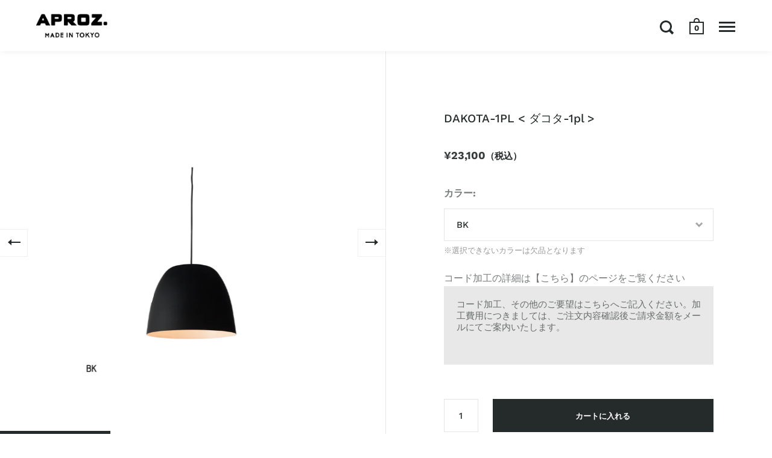

--- FILE ---
content_type: text/html; charset=utf-8
request_url: https://shop.aproz.co.jp/products/azp-620
body_size: 23116
content:
<!doctype html>
<html class="no-js" lang="ja">
<head>

  <meta charset="utf-8">
  <meta name="viewport" content="width=device-width, initial-scale=1.0, height=device-height, minimum-scale=1.0">
  <meta http-equiv="X-UA-Compatible" content="IE=edge"><title>DAKOTA-1PL &amp;lt; ダコタ-1pl &amp;gt; &ndash; APROZ.
</title><meta name="description" content="やわらかなゼリーのようなフォルムをイメージしたペンダントライト。存在感のある大きさはお部屋のアクセントになります。マットな質感で落ち着いた雰囲気を演出します。ダイニングやリビングに。 商品管理番号 AZP-620 生産地 日本/東京都荒川区 サイズ W420×D420×H330mm/全長1330mm 素材 アルミ：メラミン焼付塗装 / 真鍮 スイッチ 無 電球 E26/100W/G95ボール球WH×1 重量 1.3kg 注意事項・その他 お使いのモニター設定等により実際の商品と色味が異なる場合がございます。 ※LEDご希望の際は下記ご参照ください。LED E26 G95 2400K BALL FROST 取り扱い説明書・仕様図をダウ"><link rel="canonical" href="https://shop.aproz.co.jp/products/azp-620"><meta property="og:type" content="product">
  <meta property="og:title" content="DAKOTA-1PL ">

  
    <meta property="og:image" content="http://shop.aproz.co.jp/cdn/shop/files/1PL_f72803c9-6b86-4765-b40c-426b8c330124_1024x.jpg?v=1756647249">
    <meta property="og:image:secure_url" content="https://shop.aproz.co.jp/cdn/shop/files/1PL_f72803c9-6b86-4765-b40c-426b8c330124_1024x.jpg?v=1756647249">
    <meta property="og:image:width" content="1024">
    <meta property="og:image:height" content="1024">
  
    <meta property="og:image" content="http://shop.aproz.co.jp/cdn/shop/files/AZP620DAKOTA1PL-BK_1024x.jpg?v=1756647249">
    <meta property="og:image:secure_url" content="https://shop.aproz.co.jp/cdn/shop/files/AZP620DAKOTA1PL-BK_1024x.jpg?v=1756647249">
    <meta property="og:image:width" content="1024">
    <meta property="og:image:height" content="1024">
  
    <meta property="og:image" content="http://shop.aproz.co.jp/cdn/shop/files/AZP620DAKOTA1PL-GRY_1024x.jpg?v=1756647249">
    <meta property="og:image:secure_url" content="https://shop.aproz.co.jp/cdn/shop/files/AZP620DAKOTA1PL-GRY_1024x.jpg?v=1756647249">
    <meta property="og:image:width" content="1024">
    <meta property="og:image:height" content="1024">
  

  <meta property="product:price:amount" content="23,100">
  <meta property="product:price:currency" content="JPY">
  <meta property="product:availability" content="in stock"><meta property="og:description" content="やわらかなゼリーのようなフォルムをイメージしたペンダントライト。存在感のある大きさはお部屋のアクセントになります。マットな質感で落ち着いた雰囲気を演出します。ダイニングやリビングに。 商品管理番号 AZP-620 生産地 日本/東京都荒川区 サイズ W420×D420×H330mm/全長1330mm 素材 アルミ：メラミン焼付塗装 / 真鍮 スイッチ 無 電球 E26/100W/G95ボール球WH×1 重量 1.3kg 注意事項・その他 お使いのモニター設定等により実際の商品と色味が異なる場合がございます。 ※LEDご希望の際は下記ご参照ください。LED E26 G95 2400K BALL FROST 取り扱い説明書・仕様図をダウ"><meta property="og:url" content="https://shop.aproz.co.jp/products/azp-620">
<meta property="og:site_name" content="APROZ."><meta name="twitter:card" content="summary"><meta name="twitter:title" content="DAKOTA-1PL &lt; ダコタ-1pl &gt;">
  <meta name="twitter:description" content="やわらかなゼリーのようなフォルムをイメージしたペンダントライト。存在感のある大きさはお部屋のアクセントになります。マットな質感で落ち着いた雰囲気を演出します。ダイニングやリビングに。



商品管理番号
AZP-620


生産地
日本/東京都荒川区


サイズ
W420×D420×H330mm/全長1330mm


素材
アルミ：メラミン焼付塗装 / 真鍮


スイッチ
無


電球
E26/100W/G95ボール球WH×1


重量
1.3kg



注意事項・その他


お使いのモニター設定等により実際の商品と色味が異なる場合がございます。
※LEDご希望の際は下記ご参照ください。LED E26 G95 2400K BALL FROST




取り扱い説明書・仕様図をダウンロード
納期について
コード加工サービスについて">
  <meta name="twitter:image" content="https://shop.aproz.co.jp/cdn/shop/files/1PL_f72803c9-6b86-4765-b40c-426b8c330124_600x600_crop_center.jpg?v=1756647249"><script type="application/ld+json">
  {
    "@context": "http://schema.org",
    "@type": "Product",
    "offers": [{
          "@type": "Offer",
          "name": "BK",
          "availability":"https://schema.org/InStock",
          "price": 23100.0,
          "priceCurrency": "JPY",
          "priceValidUntil": "2026-01-27","sku": "AZP-620-BK","url": "/products/azp-620/products/azp-620?variant=40858075300003"
        },{
          "@type": "Offer",
          "name": "GRY",
          "availability":"https://schema.org/InStock",
          "price": 23100.0,
          "priceCurrency": "JPY",
          "priceValidUntil": "2026-01-27","sku": "AZP-620-GRY","url": "/products/azp-620/products/azp-620?variant=40858075332771"
        }],"brand": {
      "name": "APROZ"
    },
    "name": "DAKOTA-1PL \u003c ダコタ-1pl \u003e",
    "description": "やわらかなゼリーのようなフォルムをイメージしたペンダントライト。存在感のある大きさはお部屋のアクセントになります。マットな質感で落ち着いた雰囲気を演出します。ダイニングやリビングに。\n\n\n\n商品管理番号\nAZP-620\n\n\n生産地\n日本\/東京都荒川区\n\n\nサイズ\nW420×D420×H330mm\/全長1330mm\n\n\n素材\nアルミ：メラミン焼付塗装 \/ 真鍮\n\n\nスイッチ\n無\n\n\n電球\nE26\/100W\/G95ボール球WH×1\n\n\n重量\n1.3kg\n\n\n\n注意事項・その他\n\n\nお使いのモニター設定等により実際の商品と色味が異なる場合がございます。\n※LEDご希望の際は下記ご参照ください。LED E26 G95 2400K BALL FROST\n\n\n\n\n取り扱い説明書・仕様図をダウンロード\n納期について\nコード加工サービスについて",
    "category": "",
    "url": "/products/azp-620/products/azp-620",
    "sku": "AZP-620-BK",
    "image": {
      "@type": "ImageObject",
      "url": "https://shop.aproz.co.jp/cdn/shop/files/1PL_f72803c9-6b86-4765-b40c-426b8c330124_1024x.jpg?v=1756647249",
      "image": "https://shop.aproz.co.jp/cdn/shop/files/1PL_f72803c9-6b86-4765-b40c-426b8c330124_1024x.jpg?v=1756647249",
      "name": "DAKOTA-1PL \u003c ダコタ-1pl \u003e",
      "width": "1024",
      "height": "1024"
    }
  }
  </script><script type="application/ld+json">
  {
    "@context": "http://schema.org",
    "@type": "BreadcrumbList",
  "itemListElement": [{
      "@type": "ListItem",
      "position": 1,
      "name": "",
      "item": "https://shop.aproz.co.jp"
    },{
          "@type": "ListItem",
          "position": 2,
          "name": "DAKOTA-1PL \u003c ダコタ-1pl \u003e",
          "item": "https://shop.aproz.co.jp/products/azp-620"
        }]
  }
  </script><script type="application/ld+json">
  {
    "@context": "http://schema.org",
    "@type" : "Organization",
  "name" : "APROZ.",
  "url" : "https://shop.aproz.co.jp",
  "potentialAction": {
    "@type": "SearchAction",
    "target": "/search?q={search_term}",
    "query-input": "required name=search_term"
  }
  }
  </script><script>
    2===performance.navigation.type&&location.reload(!0);
  </script>

  <link rel="preload" as="style" href="//shop.aproz.co.jp/cdn/shop/t/2/assets/theme.css?v=54776838859144335061695200870">
  <link rel="preload" as="style" href="//shop.aproz.co.jp/cdn/shop/t/2/assets/aproz.css?v=131414662251853878771725335574">
  <link rel="preload" as="script" href="//shop.aproz.co.jp/cdn/shop/t/2/assets/theme.min.js?v=55039039586119842601623164989">
  <link rel="preload" as="script" href="//shop.aproz.co.jp/cdn/shop/t/2/assets/aproz.js?v=33395757557178642711635215615">
  
  <link rel="preconnect" href="https://cdn.shopify.com">
  <link rel="preconnect" href="https://fonts.shopifycdn.com">
  <link rel="dns-prefetch" href="https://productreviews.shopifycdn.com"><link rel="preload" href="//shop.aproz.co.jp/cdn/fonts/work_sans/worksans_n5.42fc03d7028ac0f31a2ddf10d4a2904a7483a1c4.woff2" as="font" type="font/woff2" crossorigin><style type="text/css">/* Fonts */

  @font-face {
  font-family: "Work Sans";
  font-weight: 500;
  font-style: normal;
  font-display: swap;
  src: url("//shop.aproz.co.jp/cdn/fonts/work_sans/worksans_n5.42fc03d7028ac0f31a2ddf10d4a2904a7483a1c4.woff2") format("woff2"),
       url("//shop.aproz.co.jp/cdn/fonts/work_sans/worksans_n5.1f79bf93aa21696aa0428c88e39fb9f946295341.woff") format("woff");
}


  @font-face {
  font-family: "Work Sans";
  font-weight: 500;
  font-style: normal;
  font-display: swap;
  src: url("//shop.aproz.co.jp/cdn/fonts/work_sans/worksans_n5.42fc03d7028ac0f31a2ddf10d4a2904a7483a1c4.woff2") format("woff2"),
       url("//shop.aproz.co.jp/cdn/fonts/work_sans/worksans_n5.1f79bf93aa21696aa0428c88e39fb9f946295341.woff") format("woff");
}

@font-face {
  font-family: "Work Sans";
  font-weight: 700;
  font-style: normal;
  font-display: swap;
  src: url("//shop.aproz.co.jp/cdn/fonts/work_sans/worksans_n7.e2cf5bd8f2c7e9d30c030f9ea8eafc69f5a92f7b.woff2") format("woff2"),
       url("//shop.aproz.co.jp/cdn/fonts/work_sans/worksans_n7.20f1c80359e7f7b4327b81543e1acb5c32cd03cd.woff") format("woff");
}

@font-face {
  font-family: "Work Sans";
  font-weight: 500;
  font-style: italic;
  font-display: swap;
  src: url("//shop.aproz.co.jp/cdn/fonts/work_sans/worksans_i5.0097f7572bdd2a30d202a52c1764d831015aa312.woff2") format("woff2"),
       url("//shop.aproz.co.jp/cdn/fonts/work_sans/worksans_i5.a4fa6fa0f90748be4cee382c79d6624ea9963ef1.woff") format("woff");
}

@font-face {
  font-family: "Work Sans";
  font-weight: 700;
  font-style: italic;
  font-display: swap;
  src: url("//shop.aproz.co.jp/cdn/fonts/work_sans/worksans_i7.7cdba6320b03c03dcaa365743a4e0e729fe97e54.woff2") format("woff2"),
       url("//shop.aproz.co.jp/cdn/fonts/work_sans/worksans_i7.42a9f4016982495f4c0b0fb3dc64cf8f2d0c3eaa.woff") format("woff");
}

@font-face {
  font-family: "Work Sans";
  font-weight: 500;
  font-style: normal;
  font-display: swap;
  src: url("//shop.aproz.co.jp/cdn/fonts/work_sans/worksans_n5.42fc03d7028ac0f31a2ddf10d4a2904a7483a1c4.woff2") format("woff2"),
       url("//shop.aproz.co.jp/cdn/fonts/work_sans/worksans_n5.1f79bf93aa21696aa0428c88e39fb9f946295341.woff") format("woff");
}

@font-face {
  font-family: "Work Sans";
  font-weight: 600;
  font-style: normal;
  font-display: swap;
  src: url("//shop.aproz.co.jp/cdn/fonts/work_sans/worksans_n6.75811c3bd5161ea6e3ceb2d48ca889388f9bd5fe.woff2") format("woff2"),
       url("//shop.aproz.co.jp/cdn/fonts/work_sans/worksans_n6.defcf26f28f3fa3df4555714d3f2e0f1217d7772.woff") format("woff");
}

:root {

    /* Color variables */

    --color-text: 37, 42, 43;
    --color-text-foreground: 255, 255, 255;;

    --color-accent: 85, 88, 89;
    --color-accent-foreground: 255, 255, 255;

    --color-background: 255, 255, 255;
    --color-background-second: 240, 240, 240;
    --color-background-third: 232, 232, 232;
    --color-background-fourth: 247, 247, 247;

    --color-body-text: #252a2b;
    --color-body: #ffffff;
    --color-bg: #ffffff;

    /* Font variables */

    --font-stack-headings: "Work Sans", sans-serif;
    --font-weight-headings: 500;
    --font-style-headings: normal;

    --font-stack-body: "Work Sans", sans-serif;
    --font-weight-body: 500;--font-weight-body-bold: 700;--font-style-body: normal;

    --font-stack-menu: "Work Sans", sans-serif;
    --font-weight-menu: 500;--font-weight-menu-bold: 600;--font-style-menu: normal;

  }

  select {
    background-image: url("data:image/svg+xml,%3Csvg version='1.1' xmlns='http://www.w3.org/2000/svg' xmlns:xlink='http://www.w3.org/1999/xlink' x='0px' y='0px' viewBox='0 0 12 8' style='enable-background:new 0 0 12 8; width: 12px; height: 8px;' xml:space='preserve'%3E%3Cpolyline fill='rgba(37, 42, 43, .42)' points='0,2 2,0 6,4 10,0 12,2 6,8 0,2 '%3E%3C/polyline%3E%3C/svg%3E");;
  }

</style><link rel="stylesheet" href="//shop.aproz.co.jp/cdn/shop/t/2/assets/theme.css?v=54776838859144335061695200870">
  <link rel="stylesheet" href="//shop.aproz.co.jp/cdn/shop/t/2/assets/aproz.css?v=131414662251853878771725335574">

  <script>window.performance && window.performance.mark && window.performance.mark('shopify.content_for_header.start');</script><meta name="facebook-domain-verification" content="v4odkf9qcr7q4y2lzuzc6vttxip32y">
<meta id="shopify-digital-wallet" name="shopify-digital-wallet" content="/56097308835/digital_wallets/dialog">
<meta name="shopify-checkout-api-token" content="3b87efb2df2113a5a31f02869fa9c416">
<link rel="alternate" type="application/json+oembed" href="https://shop.aproz.co.jp/products/azp-620.oembed">
<script async="async" src="/checkouts/internal/preloads.js?locale=ja-JP"></script>
<link rel="preconnect" href="https://shop.app" crossorigin="anonymous">
<script async="async" src="https://shop.app/checkouts/internal/preloads.js?locale=ja-JP&shop_id=56097308835" crossorigin="anonymous"></script>
<script id="apple-pay-shop-capabilities" type="application/json">{"shopId":56097308835,"countryCode":"JP","currencyCode":"JPY","merchantCapabilities":["supports3DS"],"merchantId":"gid:\/\/shopify\/Shop\/56097308835","merchantName":"APROZ.","requiredBillingContactFields":["postalAddress","email","phone"],"requiredShippingContactFields":["postalAddress","email","phone"],"shippingType":"shipping","supportedNetworks":["visa","masterCard","amex","jcb","discover"],"total":{"type":"pending","label":"APROZ.","amount":"1.00"},"shopifyPaymentsEnabled":true,"supportsSubscriptions":true}</script>
<script id="shopify-features" type="application/json">{"accessToken":"3b87efb2df2113a5a31f02869fa9c416","betas":["rich-media-storefront-analytics"],"domain":"shop.aproz.co.jp","predictiveSearch":false,"shopId":56097308835,"locale":"ja"}</script>
<script>var Shopify = Shopify || {};
Shopify.shop = "aproz-tokyo.myshopify.com";
Shopify.locale = "ja";
Shopify.currency = {"active":"JPY","rate":"1.0"};
Shopify.country = "JP";
Shopify.theme = {"name":"Split","id":122503889059,"schema_name":"Split","schema_version":"2.8.3","theme_store_id":842,"role":"main"};
Shopify.theme.handle = "null";
Shopify.theme.style = {"id":null,"handle":null};
Shopify.cdnHost = "shop.aproz.co.jp/cdn";
Shopify.routes = Shopify.routes || {};
Shopify.routes.root = "/";</script>
<script type="module">!function(o){(o.Shopify=o.Shopify||{}).modules=!0}(window);</script>
<script>!function(o){function n(){var o=[];function n(){o.push(Array.prototype.slice.apply(arguments))}return n.q=o,n}var t=o.Shopify=o.Shopify||{};t.loadFeatures=n(),t.autoloadFeatures=n()}(window);</script>
<script>
  window.ShopifyPay = window.ShopifyPay || {};
  window.ShopifyPay.apiHost = "shop.app\/pay";
  window.ShopifyPay.redirectState = null;
</script>
<script id="shop-js-analytics" type="application/json">{"pageType":"product"}</script>
<script defer="defer" async type="module" src="//shop.aproz.co.jp/cdn/shopifycloud/shop-js/modules/v2/client.init-shop-cart-sync_B6iN3ppr.ja.esm.js"></script>
<script defer="defer" async type="module" src="//shop.aproz.co.jp/cdn/shopifycloud/shop-js/modules/v2/chunk.common_JT7zyiq2.esm.js"></script>
<script type="module">
  await import("//shop.aproz.co.jp/cdn/shopifycloud/shop-js/modules/v2/client.init-shop-cart-sync_B6iN3ppr.ja.esm.js");
await import("//shop.aproz.co.jp/cdn/shopifycloud/shop-js/modules/v2/chunk.common_JT7zyiq2.esm.js");

  window.Shopify.SignInWithShop?.initShopCartSync?.({"fedCMEnabled":true,"windoidEnabled":true});

</script>
<script>
  window.Shopify = window.Shopify || {};
  if (!window.Shopify.featureAssets) window.Shopify.featureAssets = {};
  window.Shopify.featureAssets['shop-js'] = {"shop-cart-sync":["modules/v2/client.shop-cart-sync_VIz1k5WV.ja.esm.js","modules/v2/chunk.common_JT7zyiq2.esm.js"],"init-fed-cm":["modules/v2/client.init-fed-cm_DQ0WZlkr.ja.esm.js","modules/v2/chunk.common_JT7zyiq2.esm.js"],"init-shop-email-lookup-coordinator":["modules/v2/client.init-shop-email-lookup-coordinator_CRJBBzlR.ja.esm.js","modules/v2/chunk.common_JT7zyiq2.esm.js"],"init-shop-cart-sync":["modules/v2/client.init-shop-cart-sync_B6iN3ppr.ja.esm.js","modules/v2/chunk.common_JT7zyiq2.esm.js"],"shop-cash-offers":["modules/v2/client.shop-cash-offers_Cpza2kF2.ja.esm.js","modules/v2/chunk.common_JT7zyiq2.esm.js","modules/v2/chunk.modal_GaCqCnWK.esm.js"],"shop-toast-manager":["modules/v2/client.shop-toast-manager_ByTne4Sx.ja.esm.js","modules/v2/chunk.common_JT7zyiq2.esm.js"],"init-windoid":["modules/v2/client.init-windoid_BeC-1Lqo.ja.esm.js","modules/v2/chunk.common_JT7zyiq2.esm.js"],"shop-button":["modules/v2/client.shop-button_DBB221DK.ja.esm.js","modules/v2/chunk.common_JT7zyiq2.esm.js"],"avatar":["modules/v2/client.avatar_BTnouDA3.ja.esm.js"],"init-customer-accounts-sign-up":["modules/v2/client.init-customer-accounts-sign-up_BbBUeSUX.ja.esm.js","modules/v2/client.shop-login-button_D3GMhygH.ja.esm.js","modules/v2/chunk.common_JT7zyiq2.esm.js","modules/v2/chunk.modal_GaCqCnWK.esm.js"],"pay-button":["modules/v2/client.pay-button_-X0E0YP1.ja.esm.js","modules/v2/chunk.common_JT7zyiq2.esm.js"],"init-shop-for-new-customer-accounts":["modules/v2/client.init-shop-for-new-customer-accounts_m5tLLoD1.ja.esm.js","modules/v2/client.shop-login-button_D3GMhygH.ja.esm.js","modules/v2/chunk.common_JT7zyiq2.esm.js","modules/v2/chunk.modal_GaCqCnWK.esm.js"],"shop-login-button":["modules/v2/client.shop-login-button_D3GMhygH.ja.esm.js","modules/v2/chunk.common_JT7zyiq2.esm.js","modules/v2/chunk.modal_GaCqCnWK.esm.js"],"shop-follow-button":["modules/v2/client.shop-follow-button_Blm-Butl.ja.esm.js","modules/v2/chunk.common_JT7zyiq2.esm.js","modules/v2/chunk.modal_GaCqCnWK.esm.js"],"init-customer-accounts":["modules/v2/client.init-customer-accounts_BsGvmHRY.ja.esm.js","modules/v2/client.shop-login-button_D3GMhygH.ja.esm.js","modules/v2/chunk.common_JT7zyiq2.esm.js","modules/v2/chunk.modal_GaCqCnWK.esm.js"],"lead-capture":["modules/v2/client.lead-capture_CV37ecIC.ja.esm.js","modules/v2/chunk.common_JT7zyiq2.esm.js","modules/v2/chunk.modal_GaCqCnWK.esm.js"],"checkout-modal":["modules/v2/client.checkout-modal_O3fwC3-U.ja.esm.js","modules/v2/chunk.common_JT7zyiq2.esm.js","modules/v2/chunk.modal_GaCqCnWK.esm.js"],"shop-login":["modules/v2/client.shop-login_BeEsdD2Q.ja.esm.js","modules/v2/chunk.common_JT7zyiq2.esm.js","modules/v2/chunk.modal_GaCqCnWK.esm.js"],"payment-terms":["modules/v2/client.payment-terms_C_A6C2lI.ja.esm.js","modules/v2/chunk.common_JT7zyiq2.esm.js","modules/v2/chunk.modal_GaCqCnWK.esm.js"]};
</script>
<script id="__st">var __st={"a":56097308835,"offset":32400,"reqid":"9edc75d3-653d-433b-ba21-1b08284e7818-1768576517","pageurl":"shop.aproz.co.jp\/products\/azp-620","u":"2f6106a0edc5","p":"product","rtyp":"product","rid":7062790406307};</script>
<script>window.ShopifyPaypalV4VisibilityTracking = true;</script>
<script id="captcha-bootstrap">!function(){'use strict';const t='contact',e='account',n='new_comment',o=[[t,t],['blogs',n],['comments',n],[t,'customer']],c=[[e,'customer_login'],[e,'guest_login'],[e,'recover_customer_password'],[e,'create_customer']],r=t=>t.map((([t,e])=>`form[action*='/${t}']:not([data-nocaptcha='true']) input[name='form_type'][value='${e}']`)).join(','),a=t=>()=>t?[...document.querySelectorAll(t)].map((t=>t.form)):[];function s(){const t=[...o],e=r(t);return a(e)}const i='password',u='form_key',d=['recaptcha-v3-token','g-recaptcha-response','h-captcha-response',i],f=()=>{try{return window.sessionStorage}catch{return}},m='__shopify_v',_=t=>t.elements[u];function p(t,e,n=!1){try{const o=window.sessionStorage,c=JSON.parse(o.getItem(e)),{data:r}=function(t){const{data:e,action:n}=t;return t[m]||n?{data:e,action:n}:{data:t,action:n}}(c);for(const[e,n]of Object.entries(r))t.elements[e]&&(t.elements[e].value=n);n&&o.removeItem(e)}catch(o){console.error('form repopulation failed',{error:o})}}const l='form_type',E='cptcha';function T(t){t.dataset[E]=!0}const w=window,h=w.document,L='Shopify',v='ce_forms',y='captcha';let A=!1;((t,e)=>{const n=(g='f06e6c50-85a8-45c8-87d0-21a2b65856fe',I='https://cdn.shopify.com/shopifycloud/storefront-forms-hcaptcha/ce_storefront_forms_captcha_hcaptcha.v1.5.2.iife.js',D={infoText:'hCaptchaによる保護',privacyText:'プライバシー',termsText:'利用規約'},(t,e,n)=>{const o=w[L][v],c=o.bindForm;if(c)return c(t,g,e,D).then(n);var r;o.q.push([[t,g,e,D],n]),r=I,A||(h.body.append(Object.assign(h.createElement('script'),{id:'captcha-provider',async:!0,src:r})),A=!0)});var g,I,D;w[L]=w[L]||{},w[L][v]=w[L][v]||{},w[L][v].q=[],w[L][y]=w[L][y]||{},w[L][y].protect=function(t,e){n(t,void 0,e),T(t)},Object.freeze(w[L][y]),function(t,e,n,w,h,L){const[v,y,A,g]=function(t,e,n){const i=e?o:[],u=t?c:[],d=[...i,...u],f=r(d),m=r(i),_=r(d.filter((([t,e])=>n.includes(e))));return[a(f),a(m),a(_),s()]}(w,h,L),I=t=>{const e=t.target;return e instanceof HTMLFormElement?e:e&&e.form},D=t=>v().includes(t);t.addEventListener('submit',(t=>{const e=I(t);if(!e)return;const n=D(e)&&!e.dataset.hcaptchaBound&&!e.dataset.recaptchaBound,o=_(e),c=g().includes(e)&&(!o||!o.value);(n||c)&&t.preventDefault(),c&&!n&&(function(t){try{if(!f())return;!function(t){const e=f();if(!e)return;const n=_(t);if(!n)return;const o=n.value;o&&e.removeItem(o)}(t);const e=Array.from(Array(32),(()=>Math.random().toString(36)[2])).join('');!function(t,e){_(t)||t.append(Object.assign(document.createElement('input'),{type:'hidden',name:u})),t.elements[u].value=e}(t,e),function(t,e){const n=f();if(!n)return;const o=[...t.querySelectorAll(`input[type='${i}']`)].map((({name:t})=>t)),c=[...d,...o],r={};for(const[a,s]of new FormData(t).entries())c.includes(a)||(r[a]=s);n.setItem(e,JSON.stringify({[m]:1,action:t.action,data:r}))}(t,e)}catch(e){console.error('failed to persist form',e)}}(e),e.submit())}));const S=(t,e)=>{t&&!t.dataset[E]&&(n(t,e.some((e=>e===t))),T(t))};for(const o of['focusin','change'])t.addEventListener(o,(t=>{const e=I(t);D(e)&&S(e,y())}));const B=e.get('form_key'),M=e.get(l),P=B&&M;t.addEventListener('DOMContentLoaded',(()=>{const t=y();if(P)for(const e of t)e.elements[l].value===M&&p(e,B);[...new Set([...A(),...v().filter((t=>'true'===t.dataset.shopifyCaptcha))])].forEach((e=>S(e,t)))}))}(h,new URLSearchParams(w.location.search),n,t,e,['guest_login'])})(!0,!0)}();</script>
<script integrity="sha256-4kQ18oKyAcykRKYeNunJcIwy7WH5gtpwJnB7kiuLZ1E=" data-source-attribution="shopify.loadfeatures" defer="defer" src="//shop.aproz.co.jp/cdn/shopifycloud/storefront/assets/storefront/load_feature-a0a9edcb.js" crossorigin="anonymous"></script>
<script crossorigin="anonymous" defer="defer" src="//shop.aproz.co.jp/cdn/shopifycloud/storefront/assets/shopify_pay/storefront-65b4c6d7.js?v=20250812"></script>
<script data-source-attribution="shopify.dynamic_checkout.dynamic.init">var Shopify=Shopify||{};Shopify.PaymentButton=Shopify.PaymentButton||{isStorefrontPortableWallets:!0,init:function(){window.Shopify.PaymentButton.init=function(){};var t=document.createElement("script");t.src="https://shop.aproz.co.jp/cdn/shopifycloud/portable-wallets/latest/portable-wallets.ja.js",t.type="module",document.head.appendChild(t)}};
</script>
<script data-source-attribution="shopify.dynamic_checkout.buyer_consent">
  function portableWalletsHideBuyerConsent(e){var t=document.getElementById("shopify-buyer-consent"),n=document.getElementById("shopify-subscription-policy-button");t&&n&&(t.classList.add("hidden"),t.setAttribute("aria-hidden","true"),n.removeEventListener("click",e))}function portableWalletsShowBuyerConsent(e){var t=document.getElementById("shopify-buyer-consent"),n=document.getElementById("shopify-subscription-policy-button");t&&n&&(t.classList.remove("hidden"),t.removeAttribute("aria-hidden"),n.addEventListener("click",e))}window.Shopify?.PaymentButton&&(window.Shopify.PaymentButton.hideBuyerConsent=portableWalletsHideBuyerConsent,window.Shopify.PaymentButton.showBuyerConsent=portableWalletsShowBuyerConsent);
</script>
<script data-source-attribution="shopify.dynamic_checkout.cart.bootstrap">document.addEventListener("DOMContentLoaded",(function(){function t(){return document.querySelector("shopify-accelerated-checkout-cart, shopify-accelerated-checkout")}if(t())Shopify.PaymentButton.init();else{new MutationObserver((function(e,n){t()&&(Shopify.PaymentButton.init(),n.disconnect())})).observe(document.body,{childList:!0,subtree:!0})}}));
</script>
<link id="shopify-accelerated-checkout-styles" rel="stylesheet" media="screen" href="https://shop.aproz.co.jp/cdn/shopifycloud/portable-wallets/latest/accelerated-checkout-backwards-compat.css" crossorigin="anonymous">
<style id="shopify-accelerated-checkout-cart">
        #shopify-buyer-consent {
  margin-top: 1em;
  display: inline-block;
  width: 100%;
}

#shopify-buyer-consent.hidden {
  display: none;
}

#shopify-subscription-policy-button {
  background: none;
  border: none;
  padding: 0;
  text-decoration: underline;
  font-size: inherit;
  cursor: pointer;
}

#shopify-subscription-policy-button::before {
  box-shadow: none;
}

      </style>

<script>window.performance && window.performance.mark && window.performance.mark('shopify.content_for_header.end');</script>
<noscript>
    <link rel="stylesheet" href="//shop.aproz.co.jp/cdn/shop/t/2/assets/theme.no-js.css?v=7295326775485131391620451018">
  </noscript>
  
<link href="https://monorail-edge.shopifysvc.com" rel="dns-prefetch">
<script>(function(){if ("sendBeacon" in navigator && "performance" in window) {try {var session_token_from_headers = performance.getEntriesByType('navigation')[0].serverTiming.find(x => x.name == '_s').description;} catch {var session_token_from_headers = undefined;}var session_cookie_matches = document.cookie.match(/_shopify_s=([^;]*)/);var session_token_from_cookie = session_cookie_matches && session_cookie_matches.length === 2 ? session_cookie_matches[1] : "";var session_token = session_token_from_headers || session_token_from_cookie || "";function handle_abandonment_event(e) {var entries = performance.getEntries().filter(function(entry) {return /monorail-edge.shopifysvc.com/.test(entry.name);});if (!window.abandonment_tracked && entries.length === 0) {window.abandonment_tracked = true;var currentMs = Date.now();var navigation_start = performance.timing.navigationStart;var payload = {shop_id: 56097308835,url: window.location.href,navigation_start,duration: currentMs - navigation_start,session_token,page_type: "product"};window.navigator.sendBeacon("https://monorail-edge.shopifysvc.com/v1/produce", JSON.stringify({schema_id: "online_store_buyer_site_abandonment/1.1",payload: payload,metadata: {event_created_at_ms: currentMs,event_sent_at_ms: currentMs}}));}}window.addEventListener('pagehide', handle_abandonment_event);}}());</script>
<script id="web-pixels-manager-setup">(function e(e,d,r,n,o){if(void 0===o&&(o={}),!Boolean(null===(a=null===(i=window.Shopify)||void 0===i?void 0:i.analytics)||void 0===a?void 0:a.replayQueue)){var i,a;window.Shopify=window.Shopify||{};var t=window.Shopify;t.analytics=t.analytics||{};var s=t.analytics;s.replayQueue=[],s.publish=function(e,d,r){return s.replayQueue.push([e,d,r]),!0};try{self.performance.mark("wpm:start")}catch(e){}var l=function(){var e={modern:/Edge?\/(1{2}[4-9]|1[2-9]\d|[2-9]\d{2}|\d{4,})\.\d+(\.\d+|)|Firefox\/(1{2}[4-9]|1[2-9]\d|[2-9]\d{2}|\d{4,})\.\d+(\.\d+|)|Chrom(ium|e)\/(9{2}|\d{3,})\.\d+(\.\d+|)|(Maci|X1{2}).+ Version\/(15\.\d+|(1[6-9]|[2-9]\d|\d{3,})\.\d+)([,.]\d+|)( \(\w+\)|)( Mobile\/\w+|) Safari\/|Chrome.+OPR\/(9{2}|\d{3,})\.\d+\.\d+|(CPU[ +]OS|iPhone[ +]OS|CPU[ +]iPhone|CPU IPhone OS|CPU iPad OS)[ +]+(15[._]\d+|(1[6-9]|[2-9]\d|\d{3,})[._]\d+)([._]\d+|)|Android:?[ /-](13[3-9]|1[4-9]\d|[2-9]\d{2}|\d{4,})(\.\d+|)(\.\d+|)|Android.+Firefox\/(13[5-9]|1[4-9]\d|[2-9]\d{2}|\d{4,})\.\d+(\.\d+|)|Android.+Chrom(ium|e)\/(13[3-9]|1[4-9]\d|[2-9]\d{2}|\d{4,})\.\d+(\.\d+|)|SamsungBrowser\/([2-9]\d|\d{3,})\.\d+/,legacy:/Edge?\/(1[6-9]|[2-9]\d|\d{3,})\.\d+(\.\d+|)|Firefox\/(5[4-9]|[6-9]\d|\d{3,})\.\d+(\.\d+|)|Chrom(ium|e)\/(5[1-9]|[6-9]\d|\d{3,})\.\d+(\.\d+|)([\d.]+$|.*Safari\/(?![\d.]+ Edge\/[\d.]+$))|(Maci|X1{2}).+ Version\/(10\.\d+|(1[1-9]|[2-9]\d|\d{3,})\.\d+)([,.]\d+|)( \(\w+\)|)( Mobile\/\w+|) Safari\/|Chrome.+OPR\/(3[89]|[4-9]\d|\d{3,})\.\d+\.\d+|(CPU[ +]OS|iPhone[ +]OS|CPU[ +]iPhone|CPU IPhone OS|CPU iPad OS)[ +]+(10[._]\d+|(1[1-9]|[2-9]\d|\d{3,})[._]\d+)([._]\d+|)|Android:?[ /-](13[3-9]|1[4-9]\d|[2-9]\d{2}|\d{4,})(\.\d+|)(\.\d+|)|Mobile Safari.+OPR\/([89]\d|\d{3,})\.\d+\.\d+|Android.+Firefox\/(13[5-9]|1[4-9]\d|[2-9]\d{2}|\d{4,})\.\d+(\.\d+|)|Android.+Chrom(ium|e)\/(13[3-9]|1[4-9]\d|[2-9]\d{2}|\d{4,})\.\d+(\.\d+|)|Android.+(UC? ?Browser|UCWEB|U3)[ /]?(15\.([5-9]|\d{2,})|(1[6-9]|[2-9]\d|\d{3,})\.\d+)\.\d+|SamsungBrowser\/(5\.\d+|([6-9]|\d{2,})\.\d+)|Android.+MQ{2}Browser\/(14(\.(9|\d{2,})|)|(1[5-9]|[2-9]\d|\d{3,})(\.\d+|))(\.\d+|)|K[Aa][Ii]OS\/(3\.\d+|([4-9]|\d{2,})\.\d+)(\.\d+|)/},d=e.modern,r=e.legacy,n=navigator.userAgent;return n.match(d)?"modern":n.match(r)?"legacy":"unknown"}(),u="modern"===l?"modern":"legacy",c=(null!=n?n:{modern:"",legacy:""})[u],f=function(e){return[e.baseUrl,"/wpm","/b",e.hashVersion,"modern"===e.buildTarget?"m":"l",".js"].join("")}({baseUrl:d,hashVersion:r,buildTarget:u}),m=function(e){var d=e.version,r=e.bundleTarget,n=e.surface,o=e.pageUrl,i=e.monorailEndpoint;return{emit:function(e){var a=e.status,t=e.errorMsg,s=(new Date).getTime(),l=JSON.stringify({metadata:{event_sent_at_ms:s},events:[{schema_id:"web_pixels_manager_load/3.1",payload:{version:d,bundle_target:r,page_url:o,status:a,surface:n,error_msg:t},metadata:{event_created_at_ms:s}}]});if(!i)return console&&console.warn&&console.warn("[Web Pixels Manager] No Monorail endpoint provided, skipping logging."),!1;try{return self.navigator.sendBeacon.bind(self.navigator)(i,l)}catch(e){}var u=new XMLHttpRequest;try{return u.open("POST",i,!0),u.setRequestHeader("Content-Type","text/plain"),u.send(l),!0}catch(e){return console&&console.warn&&console.warn("[Web Pixels Manager] Got an unhandled error while logging to Monorail."),!1}}}}({version:r,bundleTarget:l,surface:e.surface,pageUrl:self.location.href,monorailEndpoint:e.monorailEndpoint});try{o.browserTarget=l,function(e){var d=e.src,r=e.async,n=void 0===r||r,o=e.onload,i=e.onerror,a=e.sri,t=e.scriptDataAttributes,s=void 0===t?{}:t,l=document.createElement("script"),u=document.querySelector("head"),c=document.querySelector("body");if(l.async=n,l.src=d,a&&(l.integrity=a,l.crossOrigin="anonymous"),s)for(var f in s)if(Object.prototype.hasOwnProperty.call(s,f))try{l.dataset[f]=s[f]}catch(e){}if(o&&l.addEventListener("load",o),i&&l.addEventListener("error",i),u)u.appendChild(l);else{if(!c)throw new Error("Did not find a head or body element to append the script");c.appendChild(l)}}({src:f,async:!0,onload:function(){if(!function(){var e,d;return Boolean(null===(d=null===(e=window.Shopify)||void 0===e?void 0:e.analytics)||void 0===d?void 0:d.initialized)}()){var d=window.webPixelsManager.init(e)||void 0;if(d){var r=window.Shopify.analytics;r.replayQueue.forEach((function(e){var r=e[0],n=e[1],o=e[2];d.publishCustomEvent(r,n,o)})),r.replayQueue=[],r.publish=d.publishCustomEvent,r.visitor=d.visitor,r.initialized=!0}}},onerror:function(){return m.emit({status:"failed",errorMsg:"".concat(f," has failed to load")})},sri:function(e){var d=/^sha384-[A-Za-z0-9+/=]+$/;return"string"==typeof e&&d.test(e)}(c)?c:"",scriptDataAttributes:o}),m.emit({status:"loading"})}catch(e){m.emit({status:"failed",errorMsg:(null==e?void 0:e.message)||"Unknown error"})}}})({shopId: 56097308835,storefrontBaseUrl: "https://shop.aproz.co.jp",extensionsBaseUrl: "https://extensions.shopifycdn.com/cdn/shopifycloud/web-pixels-manager",monorailEndpoint: "https://monorail-edge.shopifysvc.com/unstable/produce_batch",surface: "storefront-renderer",enabledBetaFlags: ["2dca8a86"],webPixelsConfigList: [{"id":"153813155","configuration":"{\"pixel_id\":\"1207237794012783\",\"pixel_type\":\"facebook_pixel\",\"metaapp_system_user_token\":\"-\"}","eventPayloadVersion":"v1","runtimeContext":"OPEN","scriptVersion":"ca16bc87fe92b6042fbaa3acc2fbdaa6","type":"APP","apiClientId":2329312,"privacyPurposes":["ANALYTICS","MARKETING","SALE_OF_DATA"],"dataSharingAdjustments":{"protectedCustomerApprovalScopes":["read_customer_address","read_customer_email","read_customer_name","read_customer_personal_data","read_customer_phone"]}},{"id":"shopify-app-pixel","configuration":"{}","eventPayloadVersion":"v1","runtimeContext":"STRICT","scriptVersion":"0450","apiClientId":"shopify-pixel","type":"APP","privacyPurposes":["ANALYTICS","MARKETING"]},{"id":"shopify-custom-pixel","eventPayloadVersion":"v1","runtimeContext":"LAX","scriptVersion":"0450","apiClientId":"shopify-pixel","type":"CUSTOM","privacyPurposes":["ANALYTICS","MARKETING"]}],isMerchantRequest: false,initData: {"shop":{"name":"APROZ.","paymentSettings":{"currencyCode":"JPY"},"myshopifyDomain":"aproz-tokyo.myshopify.com","countryCode":"JP","storefrontUrl":"https:\/\/shop.aproz.co.jp"},"customer":null,"cart":null,"checkout":null,"productVariants":[{"price":{"amount":23100.0,"currencyCode":"JPY"},"product":{"title":"DAKOTA-1PL \u003c ダコタ-1pl \u003e","vendor":"APROZ","id":"7062790406307","untranslatedTitle":"DAKOTA-1PL \u003c ダコタ-1pl \u003e","url":"\/products\/azp-620","type":""},"id":"40858075300003","image":{"src":"\/\/shop.aproz.co.jp\/cdn\/shop\/files\/AZP620DAKOTA1PL-BK.jpg?v=1756647249"},"sku":"AZP-620-BK","title":"BK","untranslatedTitle":"BK"},{"price":{"amount":23100.0,"currencyCode":"JPY"},"product":{"title":"DAKOTA-1PL \u003c ダコタ-1pl \u003e","vendor":"APROZ","id":"7062790406307","untranslatedTitle":"DAKOTA-1PL \u003c ダコタ-1pl \u003e","url":"\/products\/azp-620","type":""},"id":"40858075332771","image":{"src":"\/\/shop.aproz.co.jp\/cdn\/shop\/files\/AZP620DAKOTA1PL-GRY.jpg?v=1756647249"},"sku":"AZP-620-GRY","title":"GRY","untranslatedTitle":"GRY"}],"purchasingCompany":null},},"https://shop.aproz.co.jp/cdn","fcfee988w5aeb613cpc8e4bc33m6693e112",{"modern":"","legacy":""},{"shopId":"56097308835","storefrontBaseUrl":"https:\/\/shop.aproz.co.jp","extensionBaseUrl":"https:\/\/extensions.shopifycdn.com\/cdn\/shopifycloud\/web-pixels-manager","surface":"storefront-renderer","enabledBetaFlags":"[\"2dca8a86\"]","isMerchantRequest":"false","hashVersion":"fcfee988w5aeb613cpc8e4bc33m6693e112","publish":"custom","events":"[[\"page_viewed\",{}],[\"product_viewed\",{\"productVariant\":{\"price\":{\"amount\":23100.0,\"currencyCode\":\"JPY\"},\"product\":{\"title\":\"DAKOTA-1PL \u003c ダコタ-1pl \u003e\",\"vendor\":\"APROZ\",\"id\":\"7062790406307\",\"untranslatedTitle\":\"DAKOTA-1PL \u003c ダコタ-1pl \u003e\",\"url\":\"\/products\/azp-620\",\"type\":\"\"},\"id\":\"40858075300003\",\"image\":{\"src\":\"\/\/shop.aproz.co.jp\/cdn\/shop\/files\/AZP620DAKOTA1PL-BK.jpg?v=1756647249\"},\"sku\":\"AZP-620-BK\",\"title\":\"BK\",\"untranslatedTitle\":\"BK\"}}]]"});</script><script>
  window.ShopifyAnalytics = window.ShopifyAnalytics || {};
  window.ShopifyAnalytics.meta = window.ShopifyAnalytics.meta || {};
  window.ShopifyAnalytics.meta.currency = 'JPY';
  var meta = {"product":{"id":7062790406307,"gid":"gid:\/\/shopify\/Product\/7062790406307","vendor":"APROZ","type":"","handle":"azp-620","variants":[{"id":40858075300003,"price":2310000,"name":"DAKOTA-1PL \u003c ダコタ-1pl \u003e - BK","public_title":"BK","sku":"AZP-620-BK"},{"id":40858075332771,"price":2310000,"name":"DAKOTA-1PL \u003c ダコタ-1pl \u003e - GRY","public_title":"GRY","sku":"AZP-620-GRY"}],"remote":false},"page":{"pageType":"product","resourceType":"product","resourceId":7062790406307,"requestId":"9edc75d3-653d-433b-ba21-1b08284e7818-1768576517"}};
  for (var attr in meta) {
    window.ShopifyAnalytics.meta[attr] = meta[attr];
  }
</script>
<script class="analytics">
  (function () {
    var customDocumentWrite = function(content) {
      var jquery = null;

      if (window.jQuery) {
        jquery = window.jQuery;
      } else if (window.Checkout && window.Checkout.$) {
        jquery = window.Checkout.$;
      }

      if (jquery) {
        jquery('body').append(content);
      }
    };

    var hasLoggedConversion = function(token) {
      if (token) {
        return document.cookie.indexOf('loggedConversion=' + token) !== -1;
      }
      return false;
    }

    var setCookieIfConversion = function(token) {
      if (token) {
        var twoMonthsFromNow = new Date(Date.now());
        twoMonthsFromNow.setMonth(twoMonthsFromNow.getMonth() + 2);

        document.cookie = 'loggedConversion=' + token + '; expires=' + twoMonthsFromNow;
      }
    }

    var trekkie = window.ShopifyAnalytics.lib = window.trekkie = window.trekkie || [];
    if (trekkie.integrations) {
      return;
    }
    trekkie.methods = [
      'identify',
      'page',
      'ready',
      'track',
      'trackForm',
      'trackLink'
    ];
    trekkie.factory = function(method) {
      return function() {
        var args = Array.prototype.slice.call(arguments);
        args.unshift(method);
        trekkie.push(args);
        return trekkie;
      };
    };
    for (var i = 0; i < trekkie.methods.length; i++) {
      var key = trekkie.methods[i];
      trekkie[key] = trekkie.factory(key);
    }
    trekkie.load = function(config) {
      trekkie.config = config || {};
      trekkie.config.initialDocumentCookie = document.cookie;
      var first = document.getElementsByTagName('script')[0];
      var script = document.createElement('script');
      script.type = 'text/javascript';
      script.onerror = function(e) {
        var scriptFallback = document.createElement('script');
        scriptFallback.type = 'text/javascript';
        scriptFallback.onerror = function(error) {
                var Monorail = {
      produce: function produce(monorailDomain, schemaId, payload) {
        var currentMs = new Date().getTime();
        var event = {
          schema_id: schemaId,
          payload: payload,
          metadata: {
            event_created_at_ms: currentMs,
            event_sent_at_ms: currentMs
          }
        };
        return Monorail.sendRequest("https://" + monorailDomain + "/v1/produce", JSON.stringify(event));
      },
      sendRequest: function sendRequest(endpointUrl, payload) {
        // Try the sendBeacon API
        if (window && window.navigator && typeof window.navigator.sendBeacon === 'function' && typeof window.Blob === 'function' && !Monorail.isIos12()) {
          var blobData = new window.Blob([payload], {
            type: 'text/plain'
          });

          if (window.navigator.sendBeacon(endpointUrl, blobData)) {
            return true;
          } // sendBeacon was not successful

        } // XHR beacon

        var xhr = new XMLHttpRequest();

        try {
          xhr.open('POST', endpointUrl);
          xhr.setRequestHeader('Content-Type', 'text/plain');
          xhr.send(payload);
        } catch (e) {
          console.log(e);
        }

        return false;
      },
      isIos12: function isIos12() {
        return window.navigator.userAgent.lastIndexOf('iPhone; CPU iPhone OS 12_') !== -1 || window.navigator.userAgent.lastIndexOf('iPad; CPU OS 12_') !== -1;
      }
    };
    Monorail.produce('monorail-edge.shopifysvc.com',
      'trekkie_storefront_load_errors/1.1',
      {shop_id: 56097308835,
      theme_id: 122503889059,
      app_name: "storefront",
      context_url: window.location.href,
      source_url: "//shop.aproz.co.jp/cdn/s/trekkie.storefront.cd680fe47e6c39ca5d5df5f0a32d569bc48c0f27.min.js"});

        };
        scriptFallback.async = true;
        scriptFallback.src = '//shop.aproz.co.jp/cdn/s/trekkie.storefront.cd680fe47e6c39ca5d5df5f0a32d569bc48c0f27.min.js';
        first.parentNode.insertBefore(scriptFallback, first);
      };
      script.async = true;
      script.src = '//shop.aproz.co.jp/cdn/s/trekkie.storefront.cd680fe47e6c39ca5d5df5f0a32d569bc48c0f27.min.js';
      first.parentNode.insertBefore(script, first);
    };
    trekkie.load(
      {"Trekkie":{"appName":"storefront","development":false,"defaultAttributes":{"shopId":56097308835,"isMerchantRequest":null,"themeId":122503889059,"themeCityHash":"5057633911538588150","contentLanguage":"ja","currency":"JPY","eventMetadataId":"ea500f8b-2b49-4261-ad6e-30b2a5e31e4c"},"isServerSideCookieWritingEnabled":true,"monorailRegion":"shop_domain","enabledBetaFlags":["65f19447"]},"Session Attribution":{},"S2S":{"facebookCapiEnabled":true,"source":"trekkie-storefront-renderer","apiClientId":580111}}
    );

    var loaded = false;
    trekkie.ready(function() {
      if (loaded) return;
      loaded = true;

      window.ShopifyAnalytics.lib = window.trekkie;

      var originalDocumentWrite = document.write;
      document.write = customDocumentWrite;
      try { window.ShopifyAnalytics.merchantGoogleAnalytics.call(this); } catch(error) {};
      document.write = originalDocumentWrite;

      window.ShopifyAnalytics.lib.page(null,{"pageType":"product","resourceType":"product","resourceId":7062790406307,"requestId":"9edc75d3-653d-433b-ba21-1b08284e7818-1768576517","shopifyEmitted":true});

      var match = window.location.pathname.match(/checkouts\/(.+)\/(thank_you|post_purchase)/)
      var token = match? match[1]: undefined;
      if (!hasLoggedConversion(token)) {
        setCookieIfConversion(token);
        window.ShopifyAnalytics.lib.track("Viewed Product",{"currency":"JPY","variantId":40858075300003,"productId":7062790406307,"productGid":"gid:\/\/shopify\/Product\/7062790406307","name":"DAKOTA-1PL \u003c ダコタ-1pl \u003e - BK","price":"23100","sku":"AZP-620-BK","brand":"APROZ","variant":"BK","category":"","nonInteraction":true,"remote":false},undefined,undefined,{"shopifyEmitted":true});
      window.ShopifyAnalytics.lib.track("monorail:\/\/trekkie_storefront_viewed_product\/1.1",{"currency":"JPY","variantId":40858075300003,"productId":7062790406307,"productGid":"gid:\/\/shopify\/Product\/7062790406307","name":"DAKOTA-1PL \u003c ダコタ-1pl \u003e - BK","price":"23100","sku":"AZP-620-BK","brand":"APROZ","variant":"BK","category":"","nonInteraction":true,"remote":false,"referer":"https:\/\/shop.aproz.co.jp\/products\/azp-620"});
      }
    });


        var eventsListenerScript = document.createElement('script');
        eventsListenerScript.async = true;
        eventsListenerScript.src = "//shop.aproz.co.jp/cdn/shopifycloud/storefront/assets/shop_events_listener-3da45d37.js";
        document.getElementsByTagName('head')[0].appendChild(eventsListenerScript);

})();</script>
<script
  defer
  src="https://shop.aproz.co.jp/cdn/shopifycloud/perf-kit/shopify-perf-kit-3.0.4.min.js"
  data-application="storefront-renderer"
  data-shop-id="56097308835"
  data-render-region="gcp-us-central1"
  data-page-type="product"
  data-theme-instance-id="122503889059"
  data-theme-name="Split"
  data-theme-version="2.8.3"
  data-monorail-region="shop_domain"
  data-resource-timing-sampling-rate="10"
  data-shs="true"
  data-shs-beacon="true"
  data-shs-export-with-fetch="true"
  data-shs-logs-sample-rate="1"
  data-shs-beacon-endpoint="https://shop.aproz.co.jp/api/collect"
></script>
</head>

<body id="dakota-1pl-amp-lt-ダコタ-1pl-amp-gt" class="template-product template-product no-touchevents">

  <a href="#main" class="visually-hidden skip-to-content" tabindex="1"></a><div id="shopify-section-header" class="shopify-section mount-header"><header id="site-header" class="site-header desktop-view--minimal header-scroll" data-logo_height="40">

  <!-- logo --><span class="logo"><a class="logo-img" href="/" style="height:var(--header-logo);display:flex;align-items:center">
        <img src="//shop.aproz.co.jp/cdn/shop/files/logo_aproz_mit.png?v=1620142388" alt="APROZ." style="max-height:40px" />
      </a></span>
<div id="header-size-settings" data-max_desk_height="45" data-max_mobile_height="45"></div>
<script type="text/javascript">
  window.debounce=function(b,f,c){var a;return function(){var d=this,e=arguments,g=c&&!a;clearTimeout(a);a=setTimeout(function(){a=null;c||b.apply(d,e)},f);g&&b.apply(d,e)}};
  const fixVhByVars = function(){
    const maxDeskHeight = parseInt( document.getElementById('header-size-settings').dataset.max_desk_height ),
          maxMobileHeight = parseInt( document.getElementById('header-size-settings').dataset.max_mobile_height );
    if ( window.innerWidth < 480 ) {
      document.documentElement.style.setProperty('--header-padding', '14px');
      document.documentElement.style.setProperty('--header-logo', maxMobileHeight + 'px');
      document.documentElement.style.setProperty('--header-size', parseInt( maxMobileHeight + ( 14 * 2 ) ) + 'px');
      document.documentElement.style.setProperty('--window-height', parseInt( 1 + document.documentElement.clientHeight - maxMobileHeight - ( 14 * 2 ) ) + 'px');
    } else {
      document.documentElement.style.setProperty('--header-padding', '20px');
      document.documentElement.style.setProperty('--header-logo', maxDeskHeight + 'px');
      document.documentElement.style.setProperty('--header-size', parseInt( maxDeskHeight + ( 20 * 2 ) ) + 'px');
      document.documentElement.style.setProperty('--window-height', parseInt( 1 + document.documentElement.clientHeight - maxDeskHeight - ( 20 * 2 ) ) + 'px');
    }
  } 
  window.addEventListener('resize', window.debounce(fixVhByVars, 200));
  window.addEventListener('DOMContentLoaded', fixVhByVars);
  fixVhByVars();
  document.addEventListener('shopify:section:load', function(e){
    if ( e.target.id == 'shopify-section-header' ) {
      fixVhByVars();
    }
  });
</script><!-- menu -->

  <div id="site-nav--desktop" class="site-nav style--classic"><span  id="site-search-handle"  class="site-search-handle" aria-label="検索を開く" title="検索を開く">

      <a href="/search">
        <span class="search-menu" aria-hidden="true">
          <svg version="1.1" class="svg search" xmlns="http://www.w3.org/2000/svg" xmlns:xlink="http://www.w3.org/1999/xlink" x="0px" y="0px" viewBox="0 0 24 27" style="enable-background:new 0 0 24 27; width: 24px; height: 27px;" xml:space="preserve"><path d="M10,2C4.5,2,0,6.5,0,12s4.5,10,10,10s10-4.5,10-10S15.5,2,10,2z M10,19c-3.9,0-7-3.1-7-7s3.1-7,7-7s7,3.1,7,7S13.9,19,10,19z"/><rect x="17" y="17" transform="matrix(0.7071 -0.7071 0.7071 0.7071 -9.2844 19.5856)" width="4" height="8"/></svg>
        </span>
      </a>

    </span>

    <span id="site-cart-handle" class="site-cart-handle overlay" aria-label="カートを見る" title="カートを見る">
    
        <a href="/cart">
          <span class="cart-menu" aria-hidden="true">
            <svg version="1.1" class="svg cart" xmlns="http://www.w3.org/2000/svg" xmlns:xlink="http://www.w3.org/1999/xlink" x="0px" y="0px" viewBox="0 0 24 27" style="enable-background:new 0 0 24 27; width: 24px; height: 27px;" xml:space="preserve"><g><path d="M0,6v21h24V6H0z M22,25H2V8h20V25z"/></g><g><path d="M12,2c3,0,3,2.3,3,4h2c0-2.8-1-6-5-6S7,3.2,7,6h2C9,4.3,9,2,12,2z"/></g></svg>
            <span class="count-holder"><span class="count">0</span></span>
          </span>
        </a>
  
    </span>

    <button id="site-menu-handle" class="site-menu-handle hide portable--show" aria-label="メニューを開く" title="メニューを開く">
      <span class="hamburger-menu" aria-hidden="true"><span class="bar"></span></span>
    </button>

  </div></header>

<div id="site-nav--mobile" class="site-nav style--sidebar">
  
  <!-- close button -->

  <button id="site-close-handle" class="site-close-handle" aria-label="サイドバーを閉じる" title="サイドバーを閉じる">
    <span class="hamburger-menu active" aria-hidden="true"><span class="bar animate"></span></span>
  </button>

  <!-- navigation -->

  <div id="site-navigation" class="site-nav-container">

    <div class="site-nav-container-last">

      <p class="title sidebar-title">メニュー</p>

      <div class="top">

        <nav class="primary-menu"><ul class="link-list">

	

	

	

		<li  id="menu-item-home">

			<a class="menu-link " href="https://aproz.co.jp/">

				<span>HOME</span>

				

			</a>

			

		</li>

	

		<li  class="has-submenu" aria-controls="SiteNavLabel-products-sidebar" aria-expanded="false"  id="menu-item-products">

			<a class="menu-link " href="/collections/all">

				<span>PRODUCTS</span>

				
					<span class="icon"><svg width="11" height="7" viewBox="0 0 11 7" fill="none" xmlns="http://www.w3.org/2000/svg"><path fill-rule="evenodd" clip-rule="evenodd" d="M5.06067 4L1.06066 0L0 1.06066L4 5.06067L5.06066 6.12132L6.12132 5.06066L10.1213 1.06067L9.06066 8.79169e-06L5.06067 4Z" fill="black"/></svg></span>
				

			</a>

			

				<ul class="submenu normal-menu" id="SiteNavLabel-products-sidebar">

					<div class="submenu-holder">

						

							<li class="mega-link  " >

								<a class="menu-link " href="/collections/new-items">
									<span>New Items</span>
									
								</a>

								

							</li>

						

							<li class="mega-link  " >

								<a class="menu-link " href="/collections/pendant">
									<span>Pendant Light</span>
									
								</a>

								

							</li>

						

							<li class="mega-link  " >

								<a class="menu-link " href="/collections/stand">
									<span>Stand Light</span>
									
								</a>

								

							</li>

						

							<li class="mega-link  " >

								<a class="menu-link " href="/collections/floor">
									<span>Floor Light</span>
									
								</a>

								

							</li>

						

							<li class="mega-link  " >

								<a class="menu-link " href="/collections/bracket">
									<span>Bracket Light / Other</span>
									
								</a>

								

							</li>

						

					</div>

				</ul>

			

		</li>

	

		<li  id="menu-item-contact">

			<a class="menu-link " href="/pages/contact">

				<span>CONTACT</span>

				

			</a>

			

		</li>

	

	
		<li class="login">
			<a class="menu-link " href="/account/login">
				
					<span>ログイン</span>
				
			</a>
		</li>
	

</ul></nav>

      </div>

      <div class="to-bottom-content"><div class="site-social" aria-label="Follow us on social media"><a href="https://www.instagram.com/aproz.tokyo/" target="_blank" aria-label="Instagram"><span class="icon regular" aria-hidden="true"><svg xmlns="http://www.w3.org/2000/svg" viewBox="0 0 26 26"><path d="M13 2.4l5.2.1c1.3.1 1.9.3 2.4.4.6.2 1 .5 1.5 1s.7.9 1 1.5c.2.5.4 1.1.4 2.4.1 1.4.1 1.8.1 5.2l-.1 5.2c-.1 1.3-.3 1.9-.4 2.4-.2.6-.5 1-1 1.5s-.9.7-1.5 1c-.5.2-1.1.4-2.4.4-1.4.1-1.8.1-5.2.1s-3.9 0-5.2-.1-1.9-.3-2.4-.4c-.6-.2-1-.5-1.5-1s-.7-.9-1-1.5c-.2-.5-.4-1.1-.4-2.4-.1-1.4-.1-1.8-.1-5.2l.1-5.2c.1-1.3.3-1.9.4-2.4.2-.6.5-1 1-1.5s.9-.7 1.5-1c.5-.2 1.1-.4 2.4-.4 1.3-.1 1.7-.1 5.2-.1m0-2.3L7.7.2C6.3.2 5.4.4 4.5.7c-.8.4-1.5.8-2.3 1.5C1.5 3 1.1 3.7.7 4.5.4 5.4.2 6.3.1 7.7V13l.1 5.3c.1 1.4.3 2.3.6 3.1.3.9.8 1.6 1.5 2.3s1.4 1.2 2.3 1.5c.8.3 1.8.5 3.1.6 1.4.1 1.8.1 5.3.1l5.3-.1c1.4-.1 2.3-.3 3.1-.6.9-.3 1.6-.8 2.3-1.5s1.2-1.4 1.5-2.3c.3-.8.5-1.8.6-3.1.1-1.4.1-1.8.1-5.3l-.1-5.3c-.1-1.4-.3-2.3-.6-3.1-.3-.9-.8-1.6-1.5-2.3S22.3 1.1 21.4.8c-.8-.3-1.8-.5-3.1-.6S16.5.1 13 .1zm0 6.3c-3.7 0-6.6 3-6.6 6.6s3 6.6 6.6 6.6 6.6-3 6.6-6.6-2.9-6.6-6.6-6.6zm0 10.9c-2.4 0-4.3-1.9-4.3-4.3s1.9-4.3 4.3-4.3 4.3 1.9 4.3 4.3-1.9 4.3-4.3 4.3z"/><circle cx="19.9" cy="6.1" r="1.6"/></svg></span></a></div><div class="site-copyright">
          <p class="copy">Copyright &copy; 2026 <a href="/">APROZ.</a></p>
          <p class="powered"> </p>
        </div>

      </div>

    </div>

  </div>

  <!-- filters --><!-- search -->

  <div id="site-search" class="site-nav-container" tabindex="-1">

    <div class="site-nav-container-last">

      <p class="title sidebar-title">検索</p><form action="/search" method="get" class="input-group search-bar ajax" role="search" autocomplete="off">
  <input type="search" name="q" value="" placeholder="キーワードを入力してください" class="input-group-field" aria-label="キーワードを入力してください" autocomplete="off" autocorrect="off" autocapitalize="off" spellcheck="false">
  
  	<input type="hidden" name="options[prefix]" value="last" />
  
  <input type="hidden" name="type" value="product,article,page" />
  <span class="input-group-btn">
    <button type="submit" class="btn icon-fallback-text" aria-label="検索">
      <span class="icon icon-search" aria-hidden="true"><svg version="1.1" class="svg search" xmlns="http://www.w3.org/2000/svg" xmlns:xlink="http://www.w3.org/1999/xlink" x="0px" y="0px" viewBox="0 0 24 27" style="enable-background:new 0 0 24 27; width: 24px; height: 27px;" xml:space="preserve"><path d="M10,2C4.5,2,0,6.5,0,12s4.5,10,10,10s10-4.5,10-10S15.5,2,10,2z M10,19c-3.9,0-7-3.1-7-7s3.1-7,7-7s7,3.1,7,7S13.9,19,10,19z"/><rect x="17" y="17" transform="matrix(0.7071 -0.7071 0.7071 0.7071 -9.2844 19.5856)" width="4" height="8"/></svg></span>
    </button>
  </span>
</form>
<div class="top">
        <div id="search-results" class="search-results predictive-search "></div>
      </div>

      <div id="site-search-footer"></div>

    </div>

  </div>

  <!-- cart -->
  
  <div id="site-cart" class="site-nav-container" tabindex="-1">

    <div class="site-nav-container-last">

      <div class="site-cart-heading">

        <p class="title sidebar-title">カート</p>
        
        <p class="subtitle" data-added-singular="{{ count }} 個の商品がカートに追加されました" data-added-plural="{{ count }} 個の商品がカートに追加されました">0 個の商品がカートに入っています</p> 

      </div>

      <div class="top"><form action="/cart" method="post" novalidate class="cart" id="site-cart-form-sidebar">

  <div class="cart-holder" data-items="0">

    <div class="cart-items"></div><textarea name="note" id="cartSpecialInstructions" placeholder="備考" aria-label="備考"></textarea><!-- div class="az_cordcut_link"><a href="https://shop.aproz.co.jp/pages/cord_cut" target="_blank" rel="noopener">コード加工の詳細はこちら</a></div -->
    
    <div class="cart-out">

      <div id="CartDetails"></div>

      <p id="CartTotal">合計 <span>¥0</span></p>
      <small>送料を含めた合計金額は決済画面でご確認ください。</small>

      <div class="cart-actions" style="margin-top: 20px;">

        <p><a href="https://shop.aproz.co.jp/pages/guide" target="_blank">ご注文前にご利用ガイドを必ずご覧ください</a></p><button class="button accent" style="margin-right: 10px;">カートを編集</button><input type="submit" name="checkout" value="決済" ></div>

    </div>

  </div>

  <div class="cart-continue">
    <a href="/collections/all" class="button color">
      買い物を続ける
    </a>
  </div>

</form></div>

    </div>

  </div>

</div>

</div><main class="wrapper main-content" id="main" role="main">

    <div class="shopify-section">
  <div id="shopify-section-product" class="shopify-section mount-product mount-images mount-gallery mount-tabs"><div id="section-product" class="site-box-container container--fullscreen box--can-stick product--section"  data-collection="" data-gallery-size="7" data-id="7062790406307" data-product-available="true"data-variants="1">

  <div class="site-box box--big lap--box--bigger box--typo-big box--no-padding box__product-gallery slider" data-lap="box--bigger" data-order="0" data-images="7" data-show-progress="true" data-images-aspect="fit">

    <div class="site-box-content" data-video-looping="false" data-size="7">

      
<div 
  id="FeaturedMedia-product-32488071889059" 
  class="box--product-image gallery-item"
  data-product-media-type="image"
  data-product-single-media-wrapper
  data-media-id="32488071889059"
  tabindex="0"
  data-index="0"data-ratio="1.0" style="padding-top: 100.0%"><img 
      src="//shop.aproz.co.jp/cdn/shop/files/1PL_f72803c9-6b86-4765-b40c-426b8c330124_960x.jpg?v=1756647249" alt="DAKOTA-1PL &lt; ダコタ-1pl &gt;"
      srcset="[data-uri]"
      data-srcset="//shop.aproz.co.jp/cdn/shop/files/1PL_f72803c9-6b86-4765-b40c-426b8c330124_600x.jpg?v=1756647249 480w, //shop.aproz.co.jp/cdn/shop/files/1PL_f72803c9-6b86-4765-b40c-426b8c330124_900x.jpg?v=1756647249 720w, //shop.aproz.co.jp/cdn/shop/files/1PL_f72803c9-6b86-4765-b40c-426b8c330124_1100x.jpg?v=1756647249 960w, //shop.aproz.co.jp/cdn/shop/files/1PL_f72803c9-6b86-4765-b40c-426b8c330124_1600x.jpg?v=1756647249 1440w, //shop.aproz.co.jp/cdn/shop/files/1PL_f72803c9-6b86-4765-b40c-426b8c330124_2100x.jpg?v=1756647249 1920w"
      data-sizes="auto"
      class="lazyload" 
      width="2000"
      height="2000"
    /><span class="lazy-preloader"></span>
<noscript><span class="ll-fallback" style="background-image:url(//shop.aproz.co.jp/cdn/shop/files/1PL_f72803c9-6b86-4765-b40c-426b8c330124_960x.jpg?v=1756647249)"></span></noscript> 

</div><div 
  id="FeaturedMedia-product-30565231263907" 
  class="box--product-image gallery-item"
  data-product-media-type="image"
  data-product-single-media-wrapper
  data-media-id="30565231263907"
  tabindex="0"
  data-index="1"data-ratio="1.0" style="padding-top: 100.0%"><img 
      src="//shop.aproz.co.jp/cdn/shop/files/AZP620DAKOTA1PL-BK_960x.jpg?v=1756647249" alt="DAKOTA-1PL &lt; ダコタ-1pl &gt;"
      srcset="[data-uri]"
      data-srcset="//shop.aproz.co.jp/cdn/shop/files/AZP620DAKOTA1PL-BK_600x.jpg?v=1756647249 480w, //shop.aproz.co.jp/cdn/shop/files/AZP620DAKOTA1PL-BK_900x.jpg?v=1756647249 720w, //shop.aproz.co.jp/cdn/shop/files/AZP620DAKOTA1PL-BK_1100x.jpg?v=1756647249 960w, //shop.aproz.co.jp/cdn/shop/files/AZP620DAKOTA1PL-BK_1600x.jpg?v=1756647249 1440w, //shop.aproz.co.jp/cdn/shop/files/AZP620DAKOTA1PL-BK_2100x.jpg?v=1756647249 1920w"
      data-sizes="auto"
      class="lazyload" 
      width="2000"
      height="2000"
    /><span class="lazy-preloader"></span>
<noscript><span class="ll-fallback" style="background-image:url(//shop.aproz.co.jp/cdn/shop/files/AZP620DAKOTA1PL-BK_960x.jpg?v=1756647249)"></span></noscript> 

</div><div 
  id="FeaturedMedia-product-30565231460515" 
  class="box--product-image gallery-item"
  data-product-media-type="image"
  data-product-single-media-wrapper
  data-media-id="30565231460515"
  tabindex="0"
  data-index="2"data-ratio="1.0" style="padding-top: 100.0%"><img 
      src="//shop.aproz.co.jp/cdn/shop/files/AZP620DAKOTA1PL-GRY_960x.jpg?v=1756647249" alt="DAKOTA-1PL &lt; ダコタ-1pl &gt;"
      srcset="[data-uri]"
      data-srcset="//shop.aproz.co.jp/cdn/shop/files/AZP620DAKOTA1PL-GRY_600x.jpg?v=1756647249 480w, //shop.aproz.co.jp/cdn/shop/files/AZP620DAKOTA1PL-GRY_900x.jpg?v=1756647249 720w, //shop.aproz.co.jp/cdn/shop/files/AZP620DAKOTA1PL-GRY_1100x.jpg?v=1756647249 960w, //shop.aproz.co.jp/cdn/shop/files/AZP620DAKOTA1PL-GRY_1600x.jpg?v=1756647249 1440w, //shop.aproz.co.jp/cdn/shop/files/AZP620DAKOTA1PL-GRY_2100x.jpg?v=1756647249 1920w"
      data-sizes="auto"
      class="lazyload" 
      width="2000"
      height="2000"
    /><span class="lazy-preloader"></span>
<noscript><span class="ll-fallback" style="background-image:url(//shop.aproz.co.jp/cdn/shop/files/AZP620DAKOTA1PL-GRY_960x.jpg?v=1756647249)"></span></noscript> 

</div><div 
  id="FeaturedMedia-product-30312016642211" 
  class="box--product-image gallery-item"
  data-product-media-type="image"
  data-product-single-media-wrapper
  data-media-id="30312016642211"
  tabindex="0"
  data-index="3"data-ratio="1.0" style="padding-top: 100.0%"><img 
      src="//shop.aproz.co.jp/cdn/shop/files/AZP-620DAKOTA1PL-1_960x.jpg?v=1756647249" alt="DAKOTA-1PL &lt; ダコタ-1pl &gt;"
      srcset="[data-uri]"
      data-srcset="//shop.aproz.co.jp/cdn/shop/files/AZP-620DAKOTA1PL-1_600x.jpg?v=1756647249 480w, //shop.aproz.co.jp/cdn/shop/files/AZP-620DAKOTA1PL-1_900x.jpg?v=1756647249 720w, //shop.aproz.co.jp/cdn/shop/files/AZP-620DAKOTA1PL-1_1100x.jpg?v=1756647249 960w, //shop.aproz.co.jp/cdn/shop/files/AZP-620DAKOTA1PL-1_1600x.jpg?v=1756647249 1440w, //shop.aproz.co.jp/cdn/shop/files/AZP-620DAKOTA1PL-1_2100x.jpg?v=1756647249 1920w"
      data-sizes="auto"
      class="lazyload" 
      width="2000"
      height="2000"
    /><span class="lazy-preloader"></span>
<noscript><span class="ll-fallback" style="background-image:url(//shop.aproz.co.jp/cdn/shop/files/AZP-620DAKOTA1PL-1_960x.jpg?v=1756647249)"></span></noscript> 

</div><div 
  id="FeaturedMedia-product-30312016674979" 
  class="box--product-image gallery-item"
  data-product-media-type="image"
  data-product-single-media-wrapper
  data-media-id="30312016674979"
  tabindex="0"
  data-index="4"data-ratio="1.0" style="padding-top: 100.0%"><img 
      src="//shop.aproz.co.jp/cdn/shop/files/AZP-620DAKOTA1PL-2_960x.jpg?v=1756647249" alt="DAKOTA-1PL &lt; ダコタ-1pl &gt;"
      srcset="[data-uri]"
      data-srcset="//shop.aproz.co.jp/cdn/shop/files/AZP-620DAKOTA1PL-2_600x.jpg?v=1756647249 480w, //shop.aproz.co.jp/cdn/shop/files/AZP-620DAKOTA1PL-2_900x.jpg?v=1756647249 720w, //shop.aproz.co.jp/cdn/shop/files/AZP-620DAKOTA1PL-2_1100x.jpg?v=1756647249 960w, //shop.aproz.co.jp/cdn/shop/files/AZP-620DAKOTA1PL-2_1600x.jpg?v=1756647249 1440w, //shop.aproz.co.jp/cdn/shop/files/AZP-620DAKOTA1PL-2_2100x.jpg?v=1756647249 1920w"
      data-sizes="auto"
      class="lazyload" 
      width="2000"
      height="2000"
    /><span class="lazy-preloader"></span>
<noscript><span class="ll-fallback" style="background-image:url(//shop.aproz.co.jp/cdn/shop/files/AZP-620DAKOTA1PL-2_960x.jpg?v=1756647249)"></span></noscript> 

</div><div 
  id="FeaturedMedia-product-30312016707747" 
  class="box--product-image gallery-item"
  data-product-media-type="image"
  data-product-single-media-wrapper
  data-media-id="30312016707747"
  tabindex="0"
  data-index="5"data-ratio="1.0" style="padding-top: 100.0%"><img 
      src="//shop.aproz.co.jp/cdn/shop/files/AZP-620DAKOTA1PL-3_960x.jpg?v=1756647249" alt="DAKOTA-1PL &lt; ダコタ-1pl &gt;"
      srcset="[data-uri]"
      data-srcset="//shop.aproz.co.jp/cdn/shop/files/AZP-620DAKOTA1PL-3_600x.jpg?v=1756647249 480w, //shop.aproz.co.jp/cdn/shop/files/AZP-620DAKOTA1PL-3_900x.jpg?v=1756647249 720w, //shop.aproz.co.jp/cdn/shop/files/AZP-620DAKOTA1PL-3_1100x.jpg?v=1756647249 960w, //shop.aproz.co.jp/cdn/shop/files/AZP-620DAKOTA1PL-3_1600x.jpg?v=1756647249 1440w, //shop.aproz.co.jp/cdn/shop/files/AZP-620DAKOTA1PL-3_2100x.jpg?v=1756647249 1920w"
      data-sizes="auto"
      class="lazyload" 
      width="2000"
      height="2000"
    /><span class="lazy-preloader"></span>
<noscript><span class="ll-fallback" style="background-image:url(//shop.aproz.co.jp/cdn/shop/files/AZP-620DAKOTA1PL-3_960x.jpg?v=1756647249)"></span></noscript> 

</div><div 
  id="FeaturedMedia-product-30312016740515" 
  class="box--product-image gallery-item"
  data-product-media-type="image"
  data-product-single-media-wrapper
  data-media-id="30312016740515"
  tabindex="0"
  data-index="6"data-ratio="1.0" style="padding-top: 100.0%"><img 
      src="//shop.aproz.co.jp/cdn/shop/files/AZP-620DAKOTA1PL-4_960x.jpg?v=1756647249" alt="DAKOTA-1PL &lt; ダコタ-1pl &gt;"
      srcset="[data-uri]"
      data-srcset="//shop.aproz.co.jp/cdn/shop/files/AZP-620DAKOTA1PL-4_600x.jpg?v=1756647249 480w, //shop.aproz.co.jp/cdn/shop/files/AZP-620DAKOTA1PL-4_900x.jpg?v=1756647249 720w, //shop.aproz.co.jp/cdn/shop/files/AZP-620DAKOTA1PL-4_1100x.jpg?v=1756647249 960w, //shop.aproz.co.jp/cdn/shop/files/AZP-620DAKOTA1PL-4_1600x.jpg?v=1756647249 1440w, //shop.aproz.co.jp/cdn/shop/files/AZP-620DAKOTA1PL-4_2100x.jpg?v=1756647249 1920w"
      data-sizes="auto"
      class="lazyload" 
      width="2000"
      height="2000"
    /><span class="lazy-preloader"></span>
<noscript><span class="ll-fallback" style="background-image:url(//shop.aproz.co.jp/cdn/shop/files/AZP-620DAKOTA1PL-4_960x.jpg?v=1756647249)"></span></noscript> 

</div>

    </div>

  </div>
  
  <div class="site-box box--big lap--box--bigger box--typo-big box--top-align box--column-flow box__product-content"  data-lap="box--bigger" data-order="1">

    <div class="site-box-content reduce-top-margin">

      <div>
      
        <h1 class="product-title">DAKOTA-1PL &lt; ダコタ-1pl &gt;</h1>

        

        <span class="variant-sku hide">AZP-620-BK
</span>

        
<div class="price-reviews">

          <span class="price">
<div style="display: inline-block;">

              <span class="product-price">¥23,100</span>（税込）
              <span class="info compare-price"></span>

              <span class="unit-price"></span>

            </div>

          </span></div><div class="offers">
          
          <div id="add-to-cart-product" class="product--add-to-cart-form style--classic" data-type="overlay"><form method="post" action="/cart/add" id="product_form_7062790406307" accept-charset="UTF-8" class="shopify-product-form" enctype="multipart/form-data"><input type="hidden" name="form_type" value="product" /><input type="hidden" name="utf8" value="✓" /><div class="product-variants-holder" ><div class="product-variant selector-wrapper">
      <label class="product-variant-holder__label" for="product-カラー">カラー</label>
      <select class="product-variants" id="product-カラー"><option value="BK" selected>BK</option><option value="GRY" >GRY</option></select>
    </div></div>
            
               <select class="productSelect" name="id" class="styled" style="display: none;"><option  selected="selected"  value="40858075300003" >
                    BK
                  </option><option  value="40858075332771" >
                    GRY
                  </option></select>
              <p class="az_col_desc">※選択できないカラーは欠品となります</p>
              

              
              <div class="az_cordcut_link">
              <p class="line-item-property__field">
                <label for="">コード加工の詳細は<a href="https://shop.aproz.co.jp/pages/cord_cut" target="_blank" rel="noopener">【こちら】</a>のページをご覧ください</label>
                <textarea id="" name="properties[コード加工]" placeholder="コード加工、その他のご要望はこちらへご記入ください。加工費用につきましては、ご注文内容確認後ご請求金額をメールにてご案内いたします。"></textarea>
              </p>
              </div>
              
            
              <div class="cart-functions payment-button--false">

                <input type="number" name="quantity" value="1" min="1" max="999" class="quantity-selector" aria-label="数量">

                <button type="submit" name="add" class="button color">
                  <span class="add-to-cart-text" data-add-to-cart-text=" カートに入れる ">  カートに入れる  </span>
                </button></div>

              <span class="variant-quantity" "></span><input type="hidden" name="product-id" value="7062790406307" /><input type="hidden" name="section-id" value="product" /></form></div>

        </div>

        <p class="az_col_desc">※同商品2ケ以上ご注文ご希望の方は在庫お調べしますので、<a href="/pages/contact">問い合わせフォーム</a>よりご連絡ください。</p>
        
        <div class="rte extract-images"><div class="az_desc">やわらかなゼリーのようなフォルムをイメージしたペンダントライト。存在感のある大きさはお部屋のアクセントになります。マットな質感で落ち着いた雰囲気を演出します。ダイニングやリビングに。</div>
<table class="az_spec">
<tbody>
<tr>
<th>商品管理番号</th>
<td>AZP-620</td>
</tr>
<tr>
<th>生産地</th>
<td>日本/東京都荒川区</td>
</tr>
<tr>
<th>サイズ</th>
<td>W420×D420×H330mm/全長1330mm</td>
</tr>
<tr>
<th>素材</th>
<td>アルミ：メラミン焼付塗装 / 真鍮</td>
</tr>
<tr>
<th>スイッチ</th>
<td>無</td>
</tr>
<tr>
<th>電球</th>
<td>E26/100W/G95ボール球WH×1</td>
</tr>
<tr>
<th>重量</th>
<td>1.3kg</td>
</tr>
<tr>
<th>
<p class="MsoNormal">注意事項・その他<span lang="EN-US"></span></p>
</th>
<td>
<p>お使いのモニター設定等により実際の商品と色味が異なる場合がございます。</p>
<p>※LEDご希望の際は下記ご参照ください。<br><a href="https://shop.aproz.co.jp/products/ldg6l-g95f24h?_pos=23&amp;_sid=69920f630&amp;_ss=r" target="_blank">LED E26 G95 2400K BALL FROST</a></p>
</td>
</tr>
</tbody>
</table>
<div class="dl_manual"><a href="https://aproz.co.jp/zip/azp-620.zip">取り扱い説明書・仕様図をダウンロード</a></div>
<div class="dl_manual"><a href="https://shop.aproz.co.jp/pages/guide/#delivery" target="_blank">納期について</a></div>
<div class="dl_manual"><a href="https://shop.aproz.co.jp/pages/cord_cut" target="_blank">コード加工サービスについて</a></div>
<div class="site-sharing">
	SNSでシェア
	<a href="//twitter.com/share?text=DAKOTA-1PL < ダコタ-1pl >&amp;url=https://shop.aproz.co.jp/products/azp-620" target="_blank"><span class="twitter" aria-hidden="true"><svg xmlns="http://www.w3.org/2000/svg" viewBox="0 0 26 26"><path d="M25.83 5.57c-.94.47-2 .7-3.05.82 1.06-.7 1.88-1.64 2.35-2.94-1.06.6-2.1 1.06-3.4 1.3-.94-1.06-2.35-1.64-3.87-1.64-2.94 0-5.28 2.35-5.28 5.28 0 .47 0 .82.12 1.17-4.47-.23-8.35-2.34-10.93-5.5-.47.82-.7 1.64-.7 2.7 0 1.88.94 3.4 2.35 4.46a4.25 4.25 0 0 1-2.35-.7v.12c0 2.58 1.88 4.7 4.23 5.17-.47 0-.94.12-1.4.12-.35 0-.7 0-.94-.12.6 2.1 2.58 3.64 4.93 3.64-1.88 1.53-4.1 2.35-6.58 2.35-.47 0-.82 0-1.3-.12C2.35 23.18 5.17 24 8.1 24c9.75 0 15.03-8.1 15.03-15.03v-.7a9.91 9.91 0 0 0 2.7-2.7z"/></svg></span></a>
	<a href="//www.facebook.com/sharer.php?u=https://shop.aproz.co.jp/products/azp-620" target="_blank"><span class="facebook" aria-hidden="true"><svg xmlns="http://www.w3.org/2000/svg" viewBox="0 0 26 26"><path d="M24.99,0H1.16C0.43,0,0,0.43,0,1.01v23.83C0,25.57,0.43,26,1.16,26h12.71v-9.82h-3.32v-4.04h3.32V8.96c0-3.32,2.17-5.06,5.06-5.06c1.44,0,2.6,0.14,3.03,0.14v3.47h-2.02c-1.59,0-2.02,0.72-2.02,1.88v2.74h4.04l-0.87,4.04h-3.32V26h6.93c0.58,0,1.16-0.43,1.16-1.16V1.01C26,0.43,25.57,0,24.99,0z"/></svg></span></a> 
	<a href="//pinterest.com/pin/create/button/?url=https://shop.aproz.co.jp/products/azp-620&amp;media=//shop.aproz.co.jp/cdn/shop/files/1PL_f72803c9-6b86-4765-b40c-426b8c330124_1024x.jpg?v=1756647249&amp;description=DAKOTA-1PL < ダコタ-1pl >" target="_blank"><span class="pinterest" aria-hidden="true"><svg xmlns="http://www.w3.org/2000/svg" viewBox="0 0 26 26"><path d="M13 0C5.85 0 0 5.85 0 13c0 5.46 3.38 10.27 8.32 12.1-.13-1.04-.26-2.6 0-3.77l1.56-6.5s-.4-.65-.4-1.82c0-1.82 1.04-3.12 2.34-3.12 1.17 0 1.7.78 1.7 1.82 0 1.17-.65 2.73-1.04 4.3-.26 1.3.65 2.34 1.95 2.34 2.34 0 4.03-2.47 4.03-5.98 0-3.12-2.2-5.33-5.46-5.33-3.64 0-5.85 2.73-5.85 5.6 0 1.17.4 2.34.9 3 .13.13.13.26.13.4-.13.4-.26 1.3-.4 1.43 0 .26-.13.26-.4.13-1.56-.78-2.6-3.12-2.6-5.07 0-4.16 3-7.93 8.58-7.93 4.55 0 8.06 3.25 8.06 7.54 0 4.42-2.86 8.06-6.76 8.06-1.3 0-2.6-.65-3-1.43l-.78 3.12c-.26 1.17-1.04 2.6-1.56 3.38 1.04.52 2.34.78 3.64.78 7.15 0 13-5.85 13-13S20.15 0 13 0z"/></svg></span></a> 
</div></div>

      </div>

    </div>

  </div>

</div><script type="application/json" id="ProductJson-product" class="product-json">
    {"id":7062790406307,"title":"DAKOTA-1PL \u003c ダコタ-1pl \u003e","handle":"azp-620","description":"\u003cdiv class=\"az_desc\"\u003eやわらかなゼリーのようなフォルムをイメージしたペンダントライト。存在感のある大きさはお部屋のアクセントになります。マットな質感で落ち着いた雰囲気を演出します。ダイニングやリビングに。\u003c\/div\u003e\n\u003ctable class=\"az_spec\"\u003e\n\u003ctbody\u003e\n\u003ctr\u003e\n\u003cth\u003e商品管理番号\u003c\/th\u003e\n\u003ctd\u003eAZP-620\u003c\/td\u003e\n\u003c\/tr\u003e\n\u003ctr\u003e\n\u003cth\u003e生産地\u003c\/th\u003e\n\u003ctd\u003e日本\/東京都荒川区\u003c\/td\u003e\n\u003c\/tr\u003e\n\u003ctr\u003e\n\u003cth\u003eサイズ\u003c\/th\u003e\n\u003ctd\u003eW420×D420×H330mm\/全長1330mm\u003c\/td\u003e\n\u003c\/tr\u003e\n\u003ctr\u003e\n\u003cth\u003e素材\u003c\/th\u003e\n\u003ctd\u003eアルミ：メラミン焼付塗装 \/ 真鍮\u003c\/td\u003e\n\u003c\/tr\u003e\n\u003ctr\u003e\n\u003cth\u003eスイッチ\u003c\/th\u003e\n\u003ctd\u003e無\u003c\/td\u003e\n\u003c\/tr\u003e\n\u003ctr\u003e\n\u003cth\u003e電球\u003c\/th\u003e\n\u003ctd\u003eE26\/100W\/G95ボール球WH×1\u003c\/td\u003e\n\u003c\/tr\u003e\n\u003ctr\u003e\n\u003cth\u003e重量\u003c\/th\u003e\n\u003ctd\u003e1.3kg\u003c\/td\u003e\n\u003c\/tr\u003e\n\u003ctr\u003e\n\u003cth\u003e\n\u003cp class=\"MsoNormal\"\u003e注意事項・その他\u003cspan lang=\"EN-US\"\u003e\u003c\/span\u003e\u003c\/p\u003e\n\u003c\/th\u003e\n\u003ctd\u003e\n\u003cp\u003eお使いのモニター設定等により実際の商品と色味が異なる場合がございます。\u003c\/p\u003e\n\u003cp\u003e※LEDご希望の際は下記ご参照ください。\u003cbr\u003e\u003ca href=\"https:\/\/shop.aproz.co.jp\/products\/ldg6l-g95f24h?_pos=23\u0026amp;_sid=69920f630\u0026amp;_ss=r\" target=\"_blank\"\u003eLED E26 G95 2400K BALL FROST\u003c\/a\u003e\u003c\/p\u003e\n\u003c\/td\u003e\n\u003c\/tr\u003e\n\u003c\/tbody\u003e\n\u003c\/table\u003e\n\u003cdiv class=\"dl_manual\"\u003e\u003ca href=\"https:\/\/aproz.co.jp\/zip\/azp-620.zip\"\u003e取り扱い説明書・仕様図をダウンロード\u003c\/a\u003e\u003c\/div\u003e\n\u003cdiv class=\"dl_manual\"\u003e\u003ca href=\"https:\/\/shop.aproz.co.jp\/pages\/guide\/#delivery\" target=\"_blank\"\u003e納期について\u003c\/a\u003e\u003c\/div\u003e\n\u003cdiv class=\"dl_manual\"\u003e\u003ca href=\"https:\/\/shop.aproz.co.jp\/pages\/cord_cut\" target=\"_blank\"\u003eコード加工サービスについて\u003c\/a\u003e\u003c\/div\u003e","published_at":"2021-06-27T15:24:14+09:00","created_at":"2021-06-27T15:24:16+09:00","vendor":"APROZ","type":"","tags":["PENDANT"],"price":2310000,"price_min":2310000,"price_max":2310000,"available":true,"price_varies":false,"compare_at_price":null,"compare_at_price_min":0,"compare_at_price_max":0,"compare_at_price_varies":false,"variants":[{"id":40858075300003,"title":"BK","option1":"BK","option2":null,"option3":null,"sku":"AZP-620-BK","requires_shipping":true,"taxable":true,"featured_image":{"id":38103234347171,"product_id":7062790406307,"position":2,"created_at":"2023-12-26T11:03:43+09:00","updated_at":"2025-08-31T22:34:09+09:00","alt":null,"width":2000,"height":2000,"src":"\/\/shop.aproz.co.jp\/cdn\/shop\/files\/AZP620DAKOTA1PL-BK.jpg?v=1756647249","variant_ids":[40858075300003]},"available":true,"name":"DAKOTA-1PL \u003c ダコタ-1pl \u003e - BK","public_title":"BK","options":["BK"],"price":2310000,"weight":0,"compare_at_price":null,"inventory_management":"shopify","barcode":null,"featured_media":{"alt":null,"id":30565231263907,"position":2,"preview_image":{"aspect_ratio":1.0,"height":2000,"width":2000,"src":"\/\/shop.aproz.co.jp\/cdn\/shop\/files\/AZP620DAKOTA1PL-BK.jpg?v=1756647249"}},"requires_selling_plan":false,"selling_plan_allocations":[]},{"id":40858075332771,"title":"GRY","option1":"GRY","option2":null,"option3":null,"sku":"AZP-620-GRY","requires_shipping":true,"taxable":true,"featured_image":{"id":38103234511011,"product_id":7062790406307,"position":3,"created_at":"2023-12-26T11:03:48+09:00","updated_at":"2025-08-31T22:34:09+09:00","alt":null,"width":2000,"height":2000,"src":"\/\/shop.aproz.co.jp\/cdn\/shop\/files\/AZP620DAKOTA1PL-GRY.jpg?v=1756647249","variant_ids":[40858075332771]},"available":true,"name":"DAKOTA-1PL \u003c ダコタ-1pl \u003e - GRY","public_title":"GRY","options":["GRY"],"price":2310000,"weight":0,"compare_at_price":null,"inventory_management":"shopify","barcode":null,"featured_media":{"alt":null,"id":30565231460515,"position":3,"preview_image":{"aspect_ratio":1.0,"height":2000,"width":2000,"src":"\/\/shop.aproz.co.jp\/cdn\/shop\/files\/AZP620DAKOTA1PL-GRY.jpg?v=1756647249"}},"requires_selling_plan":false,"selling_plan_allocations":[]}],"images":["\/\/shop.aproz.co.jp\/cdn\/shop\/files\/1PL_f72803c9-6b86-4765-b40c-426b8c330124.jpg?v=1756647249","\/\/shop.aproz.co.jp\/cdn\/shop\/files\/AZP620DAKOTA1PL-BK.jpg?v=1756647249","\/\/shop.aproz.co.jp\/cdn\/shop\/files\/AZP620DAKOTA1PL-GRY.jpg?v=1756647249","\/\/shop.aproz.co.jp\/cdn\/shop\/files\/AZP-620DAKOTA1PL-1.jpg?v=1756647249","\/\/shop.aproz.co.jp\/cdn\/shop\/files\/AZP-620DAKOTA1PL-2.jpg?v=1756647249","\/\/shop.aproz.co.jp\/cdn\/shop\/files\/AZP-620DAKOTA1PL-3.jpg?v=1756647249","\/\/shop.aproz.co.jp\/cdn\/shop\/files\/AZP-620DAKOTA1PL-4.jpg?v=1756647249"],"featured_image":"\/\/shop.aproz.co.jp\/cdn\/shop\/files\/1PL_f72803c9-6b86-4765-b40c-426b8c330124.jpg?v=1756647249","options":["カラー"],"media":[{"alt":null,"id":32488071889059,"position":1,"preview_image":{"aspect_ratio":1.0,"height":2000,"width":2000,"src":"\/\/shop.aproz.co.jp\/cdn\/shop\/files\/1PL_f72803c9-6b86-4765-b40c-426b8c330124.jpg?v=1756647249"},"aspect_ratio":1.0,"height":2000,"media_type":"image","src":"\/\/shop.aproz.co.jp\/cdn\/shop\/files\/1PL_f72803c9-6b86-4765-b40c-426b8c330124.jpg?v=1756647249","width":2000},{"alt":null,"id":30565231263907,"position":2,"preview_image":{"aspect_ratio":1.0,"height":2000,"width":2000,"src":"\/\/shop.aproz.co.jp\/cdn\/shop\/files\/AZP620DAKOTA1PL-BK.jpg?v=1756647249"},"aspect_ratio":1.0,"height":2000,"media_type":"image","src":"\/\/shop.aproz.co.jp\/cdn\/shop\/files\/AZP620DAKOTA1PL-BK.jpg?v=1756647249","width":2000},{"alt":null,"id":30565231460515,"position":3,"preview_image":{"aspect_ratio":1.0,"height":2000,"width":2000,"src":"\/\/shop.aproz.co.jp\/cdn\/shop\/files\/AZP620DAKOTA1PL-GRY.jpg?v=1756647249"},"aspect_ratio":1.0,"height":2000,"media_type":"image","src":"\/\/shop.aproz.co.jp\/cdn\/shop\/files\/AZP620DAKOTA1PL-GRY.jpg?v=1756647249","width":2000},{"alt":null,"id":30312016642211,"position":4,"preview_image":{"aspect_ratio":1.0,"height":2000,"width":2000,"src":"\/\/shop.aproz.co.jp\/cdn\/shop\/files\/AZP-620DAKOTA1PL-1.jpg?v=1756647249"},"aspect_ratio":1.0,"height":2000,"media_type":"image","src":"\/\/shop.aproz.co.jp\/cdn\/shop\/files\/AZP-620DAKOTA1PL-1.jpg?v=1756647249","width":2000},{"alt":null,"id":30312016674979,"position":5,"preview_image":{"aspect_ratio":1.0,"height":2000,"width":2000,"src":"\/\/shop.aproz.co.jp\/cdn\/shop\/files\/AZP-620DAKOTA1PL-2.jpg?v=1756647249"},"aspect_ratio":1.0,"height":2000,"media_type":"image","src":"\/\/shop.aproz.co.jp\/cdn\/shop\/files\/AZP-620DAKOTA1PL-2.jpg?v=1756647249","width":2000},{"alt":null,"id":30312016707747,"position":6,"preview_image":{"aspect_ratio":1.0,"height":2000,"width":2000,"src":"\/\/shop.aproz.co.jp\/cdn\/shop\/files\/AZP-620DAKOTA1PL-3.jpg?v=1756647249"},"aspect_ratio":1.0,"height":2000,"media_type":"image","src":"\/\/shop.aproz.co.jp\/cdn\/shop\/files\/AZP-620DAKOTA1PL-3.jpg?v=1756647249","width":2000},{"alt":null,"id":30312016740515,"position":7,"preview_image":{"aspect_ratio":1.0,"height":2000,"width":2000,"src":"\/\/shop.aproz.co.jp\/cdn\/shop\/files\/AZP-620DAKOTA1PL-4.jpg?v=1756647249"},"aspect_ratio":1.0,"height":2000,"media_type":"image","src":"\/\/shop.aproz.co.jp\/cdn\/shop\/files\/AZP-620DAKOTA1PL-4.jpg?v=1756647249","width":2000}],"requires_selling_plan":false,"selling_plan_groups":[],"content":"\u003cdiv class=\"az_desc\"\u003eやわらかなゼリーのようなフォルムをイメージしたペンダントライト。存在感のある大きさはお部屋のアクセントになります。マットな質感で落ち着いた雰囲気を演出します。ダイニングやリビングに。\u003c\/div\u003e\n\u003ctable class=\"az_spec\"\u003e\n\u003ctbody\u003e\n\u003ctr\u003e\n\u003cth\u003e商品管理番号\u003c\/th\u003e\n\u003ctd\u003eAZP-620\u003c\/td\u003e\n\u003c\/tr\u003e\n\u003ctr\u003e\n\u003cth\u003e生産地\u003c\/th\u003e\n\u003ctd\u003e日本\/東京都荒川区\u003c\/td\u003e\n\u003c\/tr\u003e\n\u003ctr\u003e\n\u003cth\u003eサイズ\u003c\/th\u003e\n\u003ctd\u003eW420×D420×H330mm\/全長1330mm\u003c\/td\u003e\n\u003c\/tr\u003e\n\u003ctr\u003e\n\u003cth\u003e素材\u003c\/th\u003e\n\u003ctd\u003eアルミ：メラミン焼付塗装 \/ 真鍮\u003c\/td\u003e\n\u003c\/tr\u003e\n\u003ctr\u003e\n\u003cth\u003eスイッチ\u003c\/th\u003e\n\u003ctd\u003e無\u003c\/td\u003e\n\u003c\/tr\u003e\n\u003ctr\u003e\n\u003cth\u003e電球\u003c\/th\u003e\n\u003ctd\u003eE26\/100W\/G95ボール球WH×1\u003c\/td\u003e\n\u003c\/tr\u003e\n\u003ctr\u003e\n\u003cth\u003e重量\u003c\/th\u003e\n\u003ctd\u003e1.3kg\u003c\/td\u003e\n\u003c\/tr\u003e\n\u003ctr\u003e\n\u003cth\u003e\n\u003cp class=\"MsoNormal\"\u003e注意事項・その他\u003cspan lang=\"EN-US\"\u003e\u003c\/span\u003e\u003c\/p\u003e\n\u003c\/th\u003e\n\u003ctd\u003e\n\u003cp\u003eお使いのモニター設定等により実際の商品と色味が異なる場合がございます。\u003c\/p\u003e\n\u003cp\u003e※LEDご希望の際は下記ご参照ください。\u003cbr\u003e\u003ca href=\"https:\/\/shop.aproz.co.jp\/products\/ldg6l-g95f24h?_pos=23\u0026amp;_sid=69920f630\u0026amp;_ss=r\" target=\"_blank\"\u003eLED E26 G95 2400K BALL FROST\u003c\/a\u003e\u003c\/p\u003e\n\u003c\/td\u003e\n\u003c\/tr\u003e\n\u003c\/tbody\u003e\n\u003c\/table\u003e\n\u003cdiv class=\"dl_manual\"\u003e\u003ca href=\"https:\/\/aproz.co.jp\/zip\/azp-620.zip\"\u003e取り扱い説明書・仕様図をダウンロード\u003c\/a\u003e\u003c\/div\u003e\n\u003cdiv class=\"dl_manual\"\u003e\u003ca href=\"https:\/\/shop.aproz.co.jp\/pages\/guide\/#delivery\" target=\"_blank\"\u003e納期について\u003c\/a\u003e\u003c\/div\u003e\n\u003cdiv class=\"dl_manual\"\u003e\u003ca href=\"https:\/\/shop.aproz.co.jp\/pages\/cord_cut\" target=\"_blank\"\u003eコード加工サービスについて\u003c\/a\u003e\u003c\/div\u003e"}
  </script>
  <script type="application/json" id="ModelJson-product" class="model-json">
    []
  </script><style type="text/css">
  .spr-reviews[style="display: none"]:after {
    content: "この商品のレビューはまだありません。 ";
  }
</style>

</div>
</div><div id="shopify-section-product-recommendations" class="shopify-section"><div class="product-recommendations" data-product-id="7062790406307" data-limit="5">

    

  </div><script type="text/javascript">
  var productRecommendationsSection = document.querySelector(".product-recommendations");
  if (productRecommendationsSection != null) {
    var productId = productRecommendationsSection.dataset.productId;
    var limit = productRecommendationsSection.dataset.limit;
    var requestUrl = "/recommendations/products?section_id=product-recommendations&limit="+limit+"&product_id="+productId;
    var request = new XMLHttpRequest();
    request.open("GET", requestUrl);
    request.onload = function() {
      if (request.status >= 200 && request.status < 300) {
        var container = document.createElement("div");
        container.innerHTML = request.response;
        productRecommendationsSection.parentElement.innerHTML = container.querySelector('.product-recommendations').innerHTML;
      }
    };
    request.send();
  }                                                     
</script></div><div id="shopify-section-product-footer" class="shopify-section index-section mount-images mount-video-background mount-custom-footer"></div><div id="shopify-section-banner-product" class="shopify-section mount-banner"><div class="box__banner style--box" style="background-color: #e1e5e9; color: #000000" data-show="false" data-product="">

  <div class="content"><p>APROZ</p></div>

  <div class="close" aria-label="ポップアップを閉じる">
    <span aria-hidden="true"><svg version="1.1" class="svg close" xmlns="//www.w3.org  /2000/svg" xmlns:xlink="//www.w3.org  /1999/xlink" x="0px" y="0px" width="45px" height="45px" viewBox="0 0 60 60" enable-background="new 0 0 60 60" xml:space="preserve"><polygon points="38.936,23.561 36.814,21.439 30.562,27.691 24.311,21.439 22.189,23.561 28.441,29.812   22.189,36.064 24.311,38.186 30.562,31.934 36.814,38.186 38.936,36.064 32.684,29.812 "/></svg></span>
  </div>

</div>

<style type="text/css">
  .close polygon {
    fill: #000000;
  }
</style>

</div>
<div id="shopify-section-text-columns-with-icons" class="shopify-section"></div><div id="shopify-section-footer" class="shopify-section mount-footer"><div id="site-footer" class="site-footer site-box-container container--fullscreen site-footer-size--lg">

  

    <div class="site-box footer-box box--bigger lap--box--bigger box--top-align box--column-flow box__footer">

      <div class="footer-content site-box-content" >

      
<ul class="footer-links">
            
              <li><a class="footer-link" href="/pages/company">会社概要</a></li>
            
              <li><a class="footer-link" href="/pages/guide">ご利用ガイド</a></li>
            
              <li><a class="footer-link" href="/pages/law">特定商取引法に基づく表記</a></li>
            
              <li><a class="footer-link" href="/pages/cord_cut">コード加工サービス</a></li>
            
              <li><a class="footer-link" href="/pages/privacy">プライバシーポリシー</a></li>
            
              <li><a class="footer-link" href="/pages/bto">受注生産品に関する注意事項</a></li>
            
              <li><a class="footer-link" href="https://shop.aproz.co.jp/account/login">ログイン</a></li>
            
              <li><a class="footer-link" href="https://shop.aproz.co.jp/account/register">新規アカウント登録</a></li>
            
              <li><a class="footer-link" href="/pages/contact">お問い合わせ</a></li>
            
          </ul>

        

    </div>

    

      <p class="site-copyright to-bottom-content">
        <span>Copyright &copy; 2026 
          <a href="/" title="">APROZ.</a>
        </span>
        <span> </span>
      </p>

    </div>

  </div><style data-shopify>#shopify-section-footer:after, #shopify-section-footer:before, .site-footer {
    background: #313739 !important;
  }
  .site-footer, .site-footer .site-box {
    background: #313739 !important;
    color: #ffffff;
  }
  .site-footer .site-box {
    border-right: 1px solid rgba(255, 255, 255, 0.08) !important;
  }
  .site-footer a {
    color: #ffffff;
  }
  .site-footer a:hover, .site-footer a.hover {
    color: ;
  }
  .site-footer input[type="submit"] {
    background: rgba(255, 255, 255, 0.12);
    color: #ffffff;
  }
  .site-footer input:not([type="submit"]) {
    background: rgba(255, 255, 255, 0.06) !important;
    color: #ffffff !important;
  }
  .site-footer input:not([type="submit"]):focus {
    background: rgba(255, 255, 255, 0.1) !important;
  }.site-footer input::placeholder { color: rgba(255, 255, 255, 0.66); }
  .site-footer input::-ms-input-placeholder { color: rgba(255, 255, 255, 0.66); }
  .site-footer input::-webkit-input-placeholder { color: rgba(255, 255, 255, 0.66); }</style></div></main>

  <div id="site-overlay" class="site-overlay"></div>
<script>

    window.themeAssets = {
      arrowDown: '<svg version="1.1" xmlns="http://www.w3.org/2000/svg" xmlns:xlink="http://www.w3.org/1999/xlink" x="0px" y="0px" viewBox="0 0 12 8" style="enable-background:new 0 0 12 8; width: 12px; height: 8px;" xml:space="preserve"><polyline points="0,2 2,0 6,4 10,0 12,2 6,8 0,2 "/></svg>',
      arrowRight: '<svg xmlns="http://www.w3.org/2000/svg" preserveAspectRatio="xMidYMid" style="width:21px; height: 10px;" viewBox="0 0 21 10"><path d="M21.000,5.000 L15.000,10.000 L15.000,6.000 L-0.000,6.000 L-0.000,4.000 L15.000,4.000 L15.000,0.000 L21.000,5.000 Z" /></svg>',
      iconHeart: '<svg version="1.1" xmlns="http://www.w3.org/2000/svg" xmlns:xlink="http://www.w3.org/1999/xlink" x="0px" y="0px" viewBox="0 0 25 25" style="enable-background:new 0 0 25 25; width: 25px; height: 25px;" xml:space="preserve"><g transform="translate(0,-952.36218)"><path d="M1.8,956.2c-2.4,2.4-2.4,6.3,0,8.8l10.6,10.8c3.5-3.6,7.1-7.2,10.6-10.8c2.4-2.4,2.4-6.3,0-8.8c-2.4-2.4-6.2-2.4-8.6,0l-1.9,2l-2-2C8,953.8,4.2,953.8,1.8,956.2z"/></g></svg>',
      iconTwitter: '<svg xmlns="http://www.w3.org/2000/svg" viewBox="0 0 26 26"><path d="M25.83 5.57c-.94.47-2 .7-3.05.82 1.06-.7 1.88-1.64 2.35-2.94-1.06.6-2.1 1.06-3.4 1.3-.94-1.06-2.35-1.64-3.87-1.64-2.94 0-5.28 2.35-5.28 5.28 0 .47 0 .82.12 1.17-4.47-.23-8.35-2.34-10.93-5.5-.47.82-.7 1.64-.7 2.7 0 1.88.94 3.4 2.35 4.46a4.25 4.25 0 0 1-2.35-.7v.12c0 2.58 1.88 4.7 4.23 5.17-.47 0-.94.12-1.4.12-.35 0-.7 0-.94-.12.6 2.1 2.58 3.64 4.93 3.64-1.88 1.53-4.1 2.35-6.58 2.35-.47 0-.82 0-1.3-.12C2.35 23.18 5.17 24 8.1 24c9.75 0 15.03-8.1 15.03-15.03v-.7a9.91 9.91 0 0 0 2.7-2.7z"/></svg>',
      iconInstagram: '<svg xmlns="http://www.w3.org/2000/svg" viewBox="0 0 26 26"><path d="M13 2.4l5.2.1c1.3.1 1.9.3 2.4.4.6.2 1 .5 1.5 1s.7.9 1 1.5c.2.5.4 1.1.4 2.4.1 1.4.1 1.8.1 5.2l-.1 5.2c-.1 1.3-.3 1.9-.4 2.4-.2.6-.5 1-1 1.5s-.9.7-1.5 1c-.5.2-1.1.4-2.4.4-1.4.1-1.8.1-5.2.1s-3.9 0-5.2-.1-1.9-.3-2.4-.4c-.6-.2-1-.5-1.5-1s-.7-.9-1-1.5c-.2-.5-.4-1.1-.4-2.4-.1-1.4-.1-1.8-.1-5.2l.1-5.2c.1-1.3.3-1.9.4-2.4.2-.6.5-1 1-1.5s.9-.7 1.5-1c.5-.2 1.1-.4 2.4-.4 1.3-.1 1.7-.1 5.2-.1m0-2.3L7.7.2C6.3.2 5.4.4 4.5.7c-.8.4-1.5.8-2.3 1.5C1.5 3 1.1 3.7.7 4.5.4 5.4.2 6.3.1 7.7V13l.1 5.3c.1 1.4.3 2.3.6 3.1.3.9.8 1.6 1.5 2.3s1.4 1.2 2.3 1.5c.8.3 1.8.5 3.1.6 1.4.1 1.8.1 5.3.1l5.3-.1c1.4-.1 2.3-.3 3.1-.6.9-.3 1.6-.8 2.3-1.5s1.2-1.4 1.5-2.3c.3-.8.5-1.8.6-3.1.1-1.4.1-1.8.1-5.3l-.1-5.3c-.1-1.4-.3-2.3-.6-3.1-.3-.9-.8-1.6-1.5-2.3S22.3 1.1 21.4.8c-.8-.3-1.8-.5-3.1-.6S16.5.1 13 .1zm0 6.3c-3.7 0-6.6 3-6.6 6.6s3 6.6 6.6 6.6 6.6-3 6.6-6.6-2.9-6.6-6.6-6.6zm0 10.9c-2.4 0-4.3-1.9-4.3-4.3s1.9-4.3 4.3-4.3 4.3 1.9 4.3 4.3-1.9 4.3-4.3 4.3z"/><circle cx="19.9" cy="6.1" r="1.6"/></svg>',
      iconZoom: '<svg version="1.1" xmlns="http://www.w3.org/2000/svg" xmlns:xlink="http://www.w3.org/1999/xlink" x="0px" y="0px" viewBox="0 0 36 36" style="enable-background:new 0 0 36 36; width: 36px; height: 36px;" xml:space="preserve"><polyline points="16,8 13,11 8,6 6,8 11,13 8,16 16,16 "/><polyline points="28,16 25,13 30,8 28,6 23,11 20,8 20,16 "/><polyline points="20,28 23,25 28,30 30,28 25,23 28,20 20,20 "/><polyline points="8,20 11,23 6,28 8,30 13,25 16,28 16,20 "/></svg>'
    };
    window.themeCartSettings = 'overlay';

    window.shop_money_format = "¥{{amount_no_decimals}}";

    window.product_words_sold_out_variant = "Sold out";
    window.product_words_unavailable_variant = "在庫なし";
    window.product_words_one_product = "残り1点限り！";
    window.product_words_few_products = "残り {{ count }} 個";
    window.product_words_no_products = "在庫なし";
    window.product_words_preorder = "予約注文が可能です";
    window.product_words_vendor = "{{ vendor }}";
    window.general_words_close_popup = "ポップアップを閉じる";

    window.cart_url = "/cart";
    window.cart_add_url = "/cart/add";
    window.cart_change_url = "/cart/change";
    window.cart_add_error = "追加エラー";
    window.cart_general_error = "エラーが発生しました、ページを更新してもう一度お試しください";

    window.search_url = "/search";
    window.predictive_search_enabled = "true";
    window.predictive_search_show_vendor = "false";
    window.predictive_search_show_price = "false";
    window.predictive_search_limit = "";
    window.predictive_search_include_articles = "true";
    window.predictive_search_include_pages = "true";
    window.search_words_collection_results_title = "カテゴリー";
    window.search_words_page_results_title = "ページ";
    window.search_words_article_results_title = "ジャーナルから";
    window.search_words_search_for_html = 'Search for <strong>"{{ terms }}"</strong>';
    window.search_placeholder_image = '<svg xmlns="http://www.w3.org/2000/svg" viewBox="0 0 525.5 525.5"><path d="M375.5 345.2c0-.1 0-.1 0 0 0-.1 0-.1 0 0-1.1-2.9-2.3-5.5-3.4-7.8-1.4-4.7-2.4-13.8-.5-19.8 3.4-10.6 3.6-40.6 1.2-54.5-2.3-14-12.3-29.8-18.5-36.9-5.3-6.2-12.8-14.9-15.4-17.9 8.6-5.6 13.3-13.3 14-23 0-.3 0-.6.1-.8.4-4.1-.6-9.9-3.9-13.5-2.1-2.3-4.8-3.5-8-3.5h-54.9c-.8-7.1-3-13-5.2-17.5-6.8-13.9-12.5-16.5-21.2-16.5h-.7c-8.7 0-14.4 2.5-21.2 16.5-2.2 4.5-4.4 10.4-5.2 17.5h-48.5c-3.2 0-5.9 1.2-8 3.5-3.2 3.6-4.3 9.3-3.9 13.5 0 .2 0 .5.1.8.7 9.8 5.4 17.4 14 23-2.6 3.1-10.1 11.7-15.4 17.9-6.1 7.2-16.1 22.9-18.5 36.9-2.2 13.3-1.2 47.4 1 54.9 1.1 3.8 1.4 14.5-.2 19.4-1.2 2.4-2.3 5-3.4 7.9-4.4 11.6-6.2 26.3-5 32.6 1.8 9.9 16.5 14.4 29.4 14.4h176.8c12.9 0 27.6-4.5 29.4-14.4 1.2-6.5-.5-21.1-5-32.7zm-97.7-178c.3-3.2.8-10.6-.2-18 2.4 4.3 5 10.5 5.9 18h-5.7zm-36.3-17.9c-1 7.4-.5 14.8-.2 18h-5.7c.9-7.5 3.5-13.7 5.9-18zm4.5-6.9c0-.1.1-.2.1-.4 4.4-5.3 8.4-5.8 13.1-5.8h.7c4.7 0 8.7.6 13.1 5.8 0 .1 0 .2.1.4 3.2 8.9 2.2 21.2 1.8 25h-30.7c-.4-3.8-1.3-16.1 1.8-25zm-70.7 42.5c0-.3 0-.6-.1-.9-.3-3.4.5-8.4 3.1-11.3 1-1.1 2.1-1.7 3.4-2.1l-.6.6c-2.8 3.1-3.7 8.1-3.3 11.6 0 .2 0 .5.1.8.3 3.5.9 11.7 10.6 18.8.3.2.8.2 1-.2.2-.3.2-.8-.2-1-9.2-6.7-9.8-14.4-10-17.7 0-.3 0-.6-.1-.8-.3-3.2.5-7.7 3-10.5.8-.8 1.7-1.5 2.6-1.9h155.7c1 .4 1.9 1.1 2.6 1.9 2.5 2.8 3.3 7.3 3 10.5 0 .2 0 .5-.1.8-.3 3.6-1 13.1-13.8 20.1-.3.2-.5.6-.3 1 .1.2.4.4.6.4.1 0 .2 0 .3-.1 13.5-7.5 14.3-17.5 14.6-21.3 0-.3 0-.5.1-.8.4-3.5-.5-8.5-3.3-11.6l-.6-.6c1.3.4 2.5 1.1 3.4 2.1 2.6 2.9 3.5 7.9 3.1 11.3 0 .3 0 .6-.1.9-1.5 20.9-23.6 31.4-65.5 31.4h-43.8c-41.8 0-63.9-10.5-65.4-31.4zm91 89.1h-7c0-1.5 0-3-.1-4.2-.2-12.5-2.2-31.1-2.7-35.1h3.6c.8 0 1.4-.6 1.4-1.4v-14.1h2.4v14.1c0 .8.6 1.4 1.4 1.4h3.7c-.4 3.9-2.4 22.6-2.7 35.1v4.2zm65.3 11.9h-16.8c-.4 0-.7.3-.7.7 0 .4.3.7.7.7h16.8v2.8h-62.2c0-.9-.1-1.9-.1-2.8h33.9c.4 0 .7-.3.7-.7 0-.4-.3-.7-.7-.7h-33.9c-.1-3.2-.1-6.3-.1-9h62.5v9zm-12.5 24.4h-6.3l.2-1.6h5.9l.2 1.6zm-5.8-4.5l1.6-12.3h2l1.6 12.3h-5.2zm-57-19.9h-62.4v-9h62.5c0 2.7 0 5.8-.1 9zm-62.4 1.4h62.4c0 .9-.1 1.8-.1 2.8H194v-2.8zm65.2 0h7.3c0 .9.1 1.8.1 2.8H259c.1-.9.1-1.8.1-2.8zm7.2-1.4h-7.2c.1-3.2.1-6.3.1-9h7c0 2.7 0 5.8.1 9zm-7.7-66.7v6.8h-9v-6.8h9zm-8.9 8.3h9v.7h-9v-.7zm0 2.1h9v2.3h-9v-2.3zm26-1.4h-9v-.7h9v.7zm-9 3.7v-2.3h9v2.3h-9zm9-5.9h-9v-6.8h9v6.8zm-119.3 91.1c-2.1-7.1-3-40.9-.9-53.6 2.2-13.5 11.9-28.6 17.8-35.6 5.6-6.5 13.5-15.7 15.7-18.3 11.4 6.4 28.7 9.6 51.8 9.6h6v14.1c0 .8.6 1.4 1.4 1.4h5.4c.3 3.1 2.4 22.4 2.7 35.1 0 1.2.1 2.6.1 4.2h-63.9c-.8 0-1.4.6-1.4 1.4v16.1c0 .8.6 1.4 1.4 1.4H256c-.8 11.8-2.8 24.7-8 33.3-2.6 4.4-4.9 8.5-6.9 12.2-.4.7-.1 1.6.6 1.9.2.1.4.2.6.2.5 0 1-.3 1.3-.8 1.9-3.7 4.2-7.7 6.8-12.1 5.4-9.1 7.6-22.5 8.4-34.7h7.8c.7 11.2 2.6 23.5 7.1 32.4.2.5.8.8 1.3.8.2 0 .4 0 .6-.2.7-.4 1-1.2.6-1.9-4.3-8.5-6.1-20.3-6.8-31.1H312l-2.4 18.6c-.1.4.1.8.3 1.1.3.3.7.5 1.1.5h9.6c.4 0 .8-.2 1.1-.5.3-.3.4-.7.3-1.1l-2.4-18.6H333c.8 0 1.4-.6 1.4-1.4v-16.1c0-.8-.6-1.4-1.4-1.4h-63.9c0-1.5 0-2.9.1-4.2.2-12.7 2.3-32 2.7-35.1h5.2c.8 0 1.4-.6 1.4-1.4v-14.1h6.2c23.1 0 40.4-3.2 51.8-9.6 2.3 2.6 10.1 11.8 15.7 18.3 5.9 6.9 15.6 22.1 17.8 35.6 2.2 13.4 2 43.2-1.1 53.1-1.2 3.9-1.4 8.7-1 13-1.7-2.8-2.9-4.4-3-4.6-.2-.3-.6-.5-.9-.6h-.5c-.2 0-.4.1-.5.2-.6.5-.8 1.4-.3 2 0 0 .2.3.5.8 1.4 2.1 5.6 8.4 8.9 16.7h-42.9v-43.8c0-.8-.6-1.4-1.4-1.4s-1.4.6-1.4 1.4v44.9c0 .1-.1.2-.1.3 0 .1 0 .2.1.3v9c-1.1 2-3.9 3.7-10.5 3.7h-7.5c-.4 0-.7.3-.7.7 0 .4.3.7.7.7h7.5c5 0 8.5-.9 10.5-2.8-.1 3.1-1.5 6.5-10.5 6.5H210.4c-9 0-10.5-3.4-10.5-6.5 2 1.9 5.5 2.8 10.5 2.8h67.4c.4 0 .7-.3.7-.7 0-.4-.3-.7-.7-.7h-67.4c-6.7 0-9.4-1.7-10.5-3.7v-54.5c0-.8-.6-1.4-1.4-1.4s-1.4.6-1.4 1.4v43.8h-43.6c4.2-10.2 9.4-17.4 9.5-17.5.5-.6.3-1.5-.3-2s-1.5-.3-2 .3c-.1.2-1.4 2-3.2 5 .1-4.9-.4-10.2-1.1-12.8zm221.4 60.2c-1.5 8.3-14.9 12-26.6 12H174.4c-11.8 0-25.1-3.8-26.6-12-1-5.7.6-19.3 4.6-30.2H197v9.8c0 6.4 4.5 9.7 13.4 9.7h105.4c8.9 0 13.4-3.3 13.4-9.7v-9.8h44c4 10.9 5.6 24.5 4.6 30.2z"/><path d="M286.1 359.3c0 .4.3.7.7.7h14.7c.4 0 .7-.3.7-.7 0-.4-.3-.7-.7-.7h-14.7c-.3 0-.7.3-.7.7zm5.3-145.6c13.5-.5 24.7-2.3 33.5-5.3.4-.1.6-.5.4-.9-.1-.4-.5-.6-.9-.4-8.6 3-19.7 4.7-33 5.2-.4 0-.7.3-.7.7 0 .4.3.7.7.7zm-11.3.1c.4 0 .7-.3.7-.7 0-.4-.3-.7-.7-.7H242c-19.9 0-35.3-2.5-45.9-7.4-.4-.2-.8 0-.9.3-.2.4 0 .8.3.9 10.8 5 26.4 7.5 46.5 7.5h38.1zm-7.2 116.9c.4.1.9.1 1.4.1 1.7 0 3.4-.7 4.7-1.9 1.4-1.4 1.9-3.2 1.5-5-.2-.8-.9-1.2-1.7-1.1-.8.2-1.2.9-1.1 1.7.3 1.2-.4 2-.7 2.4-.9.9-2.2 1.3-3.4 1-.8-.2-1.5.3-1.7 1.1s.2 1.5 1 1.7z"/><path d="M275.5 331.6c-.8 0-1.4.6-1.5 1.4 0 .8.6 1.4 1.4 1.5h.3c3.6 0 7-2.8 7.7-6.3.2-.8-.4-1.5-1.1-1.7-.8-.2-1.5.4-1.7 1.1-.4 2.3-2.8 4.2-5.1 4zm5.4 1.6c-.6.5-.6 1.4-.1 2 1.1 1.3 2.5 2.2 4.2 2.8.2.1.3.1.5.1.6 0 1.1-.3 1.3-.9.3-.7-.1-1.6-.8-1.8-1.2-.5-2.2-1.2-3-2.1-.6-.6-1.5-.6-2.1-.1zm-38.2 12.7c.5 0 .9 0 1.4-.1.8-.2 1.3-.9 1.1-1.7-.2-.8-.9-1.3-1.7-1.1-1.2.3-2.5-.1-3.4-1-.4-.4-1-1.2-.8-2.4.2-.8-.3-1.5-1.1-1.7-.8-.2-1.5.3-1.7 1.1-.4 1.8.1 3.7 1.5 5 1.2 1.2 2.9 1.9 4.7 1.9z"/><path d="M241.2 349.6h.3c.8 0 1.4-.7 1.4-1.5s-.7-1.4-1.5-1.4c-2.3.1-4.6-1.7-5.1-4-.2-.8-.9-1.3-1.7-1.1-.8.2-1.3.9-1.1 1.7.7 3.5 4.1 6.3 7.7 6.3zm-9.7 3.6c.2 0 .3 0 .5-.1 1.6-.6 3-1.6 4.2-2.8.5-.6.5-1.5-.1-2s-1.5-.5-2 .1c-.8.9-1.8 1.6-3 2.1-.7.3-1.1 1.1-.8 1.8 0 .6.6.9 1.2.9z"/></svg>';

    window.showPreloader = true;window.month_names = ["1月", "2月", "3月", "4月", "5月", "6月", "7月", "8月", "9月", "10月", "11月", "12月"];if ( ! JSON.parse(document.getElementById('shopify-features').text).predictiveSearch ) {
      window.predictive_search_enabled = "false";
      document.getElementById('site-search-handle').setAttribute('id', '');
    }

    if ( 'ontouchstart' in window || window.DocumentTouch && document instanceof DocumentTouch ) {
      document.querySelector('body').classList.remove('no-touchevents');
      document.querySelector('body').classList.add('touchevents');
    } 

  </script>

  <script src="//shop.aproz.co.jp/cdn/shop/t/2/assets/theme.min.js?v=55039039586119842601623164989" async></script>
  <script src="//shop.aproz.co.jp/cdn/shop/t/2/assets/aproz.js?v=33395757557178642711635215615" async></script>
  <script>
    function onYouTubeIframeAPIReady(){
      window.CUBER.ProductMedia._mountYouTubeVideos();
    }
  </script><div id="shopify-section-popup" class="shopify-section mount-popup"><div class="popup-content  no-content   no-image " data-show="10" data-freq="week" data-enable="false">

  


  <button class="site-close-handle" aria-label="ポップアップを閉じる">
    <span class="hamburger-menu active" aria-hidden="true"><span class="bar animate"></span></span>
  </button>

</div>

<div class="popup-background"></div>

</div></body>
</html>

--- FILE ---
content_type: text/css
request_url: https://shop.aproz.co.jp/cdn/shop/t/2/assets/aproz.css?v=131414662251853878771725335574
body_size: -322
content:
h1.title{font-size:1.6rem!important;line-height:1.4em!important}h2.title{font-size:1.8rem!important;line-height:1.4em!important}h4.title{font-size:1.6rem!important;line-height:1.4em!important}h1.product-title{font-size:1.2rem!important}.product-item .caption h3,.product-item .caption .price{font-size:1rem!important}.az_message{text-align:center}@media screen and (max-width: 768px){.az_message h2{font-size:1.4rem}.br-sp{display:none}}.az_spec{margin:20px 0}.az_spec th{white-space:nowrap}.az_spec td p{margin-bottom:10px}.az_cordcut,.az_cordcut_link{margin-top:20px}.az_caution{color:#c30}.az_col_desc{color:#999;font-size:.8rem;margin-top:5px}.dl_manual{background:#e6e6e6;margin-top:10px;padding:10px 0;text-align:center}option:disabled{background:#e8e8e8;color:#999}img{pointer-events:none}.az_blog_title{font-size:1.3rem!important;line-height:1.3em!important}.az_see_more{font-size:1.4rem!important}
/*# sourceMappingURL=/cdn/shop/t/2/assets/aproz.css.map?v=131414662251853878771725335574 */
